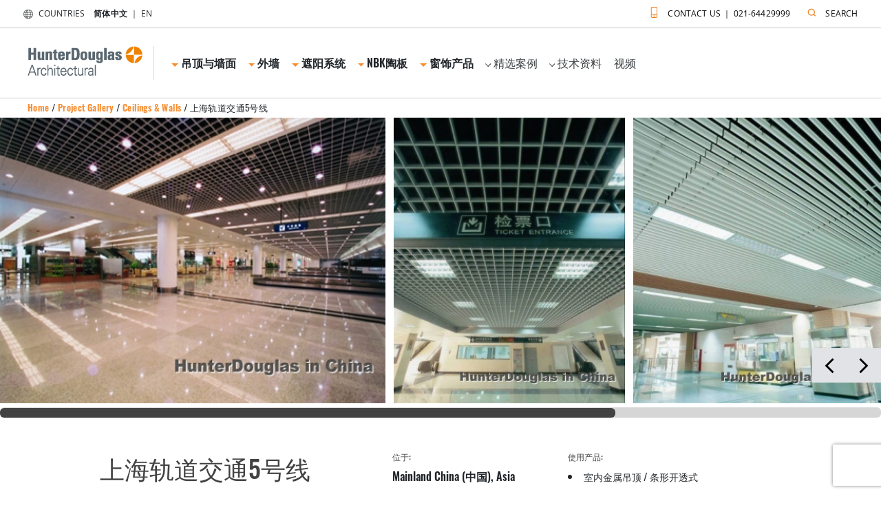

--- FILE ---
content_type: text/html; charset=UTF-8
request_url: https://hunterdouglas.cn/project/shanghai-metro-line-5
body_size: 17782
content:
<!DOCTYPE html>
<html lang="en">
<head>
	<meta charset="utf-8">
	<meta http-equiv="X-UA-Compatible" content="IE=edge">
	<meta name="viewport" content="width=device-width, initial-scale=1, shrink-to-fit=no">
	<meta name="description" content="Architectural Products Hunter Douglas Mainland China (中国) Project - 上海轨道交通5号线">
	<meta name="author" content="">
<title>Project - 上海轨道交通5号线</title>	
<h1 style='display:none;'>上海轨道交通5号线</h1>
	<!-- ##### BASE URL HERE ##### -->
<link rel="shortcut icon" href="https://hunterdouglas.cn/img/icon.png">
<link rel="stylesheet" href="https://hunterdouglas.cn/css/bootstrap.min.css">
<!-- <link rel="stylesheet" href="https://hunterdouglas.cn/css/font-awesome.min.css" type="text/css"> -->
<link rel="stylesheet" href="https://hunterdouglas.cn/css/main-style.css">
<link rel="stylesheet" href="https://hunterdouglas.cn/css/style.css">
<link rel="stylesheet" href="https://hunterdouglas.cn/css/oswald.css">
<link rel="stylesheet" href="https://hunterdouglas.cn/css/lato.css">
<link rel="stylesheet" href="https://hunterdouglas.cn/css/opensans.css">

<!-- <link rel="stylesheet" href="https://cdn.bootcdn.net/ajax/libs/font-awesome/5.1.0/css/all.css">
<link rel="stylesheet" href="https://cdn.bootcdn.net/ajax/libs/font-awesome/5.1.0/css/brands.css">
<link rel="stylesheet" href="https://cdn.bootcdn.net/ajax/libs/font-awesome/5.1.0/css/fontawesome.css"> -->


<link rel="stylesheet" href="https://hunterdouglas.cn/fontawesome/css/all.css">
<link rel="stylesheet" href="https://hunterdouglas.cn/fontawesome/css/brands.css">
<link rel="stylesheet" href="https://hunterdouglas.cn/fontawesome/css/fontawesome.css">


<!-- -------------------------ENABLE 16NOV2022------------------------- -->
<link rel="stylesheet" href="https://use.fontawesome.com/releases/v5.0.13/css/all.css">
<link rel="stylesheet" href="//maxcdn.bootstrapcdn.com/font-awesome/4.2.0/css/font-awesome.min.css">
<!-- ------------------------------------------------------------------ -->

<link rel="stylesheet" href="https://hunterdouglas.cn/css/slide-to-submit.css">
<link rel="canonical" href="https://hunterdouglas.cn/project/shanghai-metro-line-5" />

<script src="https://hunterdouglas.cn/js/jquery.min.js"></script>
<script>
var _hmt = _hmt || [];
(function() {
  var hm = document.createElement("script");
  hm.src = "https://hm.baidu.com/hm.js?9ee82a8b5485d4ae5d7b1b60fcc5cde9";
  var s = document.getElementsByTagName("script")[0];
  s.parentNode.insertBefore(hm, s);
})();
</script>	
	<link rel="stylesheet" type="text/css" href="https://hunterdouglas.cn/css/horizontal.css"/>
	<link rel="stylesheet" href="https://hunterdouglas.cn/css/magnific-popup.css">
	
</head>

<body id="architectural-body">
<script>
function changelanguage(id){
	//alert(id);
	$.ajax({
			url: "https://hunterdouglas.cn/setcookie.php?languageid="+id+"&cid=1",
			success: function(data) {
//					location.reload();
         window.open('https://hunterdouglas.cn','_self');
		}
	});
}
</script>
<div style="display:none;">
<script type="text/javascript" src="//js.users.51.la/20745903.js"></script>
</div>

	<!-- NAVBAR ARCHITECTURAL TOP NAVBAR -->
	<div class="container-fluid">
		<nav class="navbar navbar-expand-lg white fixed-top-3" id="navbar">
			<a class="navbar-brand nav-head-logo" href="https://hunterdouglas.cn"><img src="https://hunterdouglas.cn/images/header/head-architectural-logo.png"></a>
			<button class="navbar-toggler" type="button" aria-controls="navbarSupportedContent" aria-expanded="false" aria-label="Toggle navigation">
				<span style="font-size:30px;cursor:pointer;" onclick="openNav()">&#9776; </span>
			</button>

			<!-- COLLAPSIBLE CONTENT -->
			<div class="navbar-collapse" id="navbarSupportedContent">
				<ul class="navbar-nav mr-auto">
					<li class="nav-item dropdown"><a href="javascript:void(0)" class="nav-link closebtn" onclick="closeNav()">&times;</a></li>

					<li class='nav-item dropdown mega-dropdown'><a class='nav-link' data-toggle='dropdown'><i class='fas caret-down'></i>吊顶与墙面</a><ul class='dropdown-menu architectural-mega-menu'><div class='row'><div class='col-lg-2 col-md-12 col-sm-12 col-12 sub-menu' 10><li class='dropdown-menu-content' href='#'><a class='dropdown1-link mb-1' href='https://hunterdouglas.cn/product/ceilings-walls'><img class='img-mega-icon' src='/cms/imgs/approduct/ceilings-and-walls.jpg' style='width:100%'><p class='main-mega-menu'><strong>吊顶与墙面</strong></p></a></li></div><div class='col-lg-2 col-md-12 col-sm-12 col-12 sub-menu'><li class='dropdown-item dropdown-menu-content'><a class='dropdown1-link drop' data-toggle='dropdown'><img class='img-mega-icon' src='/cms/imgs/approduct/interior-metal.jpg'/><p class='main-mega-menu'><strong>室内金属吊顶</strong><i class='arrow-down'></i></p></a><ul class='dropdown-menu submenu-content rounded-0'><li><a href='#' class='submenu-close'><i class='close'></i></a></li><div class='row flyoutBlocks-content mx-0'><div class='col-lg-12 column'><div class='row submenu-summary-container'><div class='col-lg-6 col-md-6 px-2'><li class='submenu-summary-links'><a class='default-link2' href='https://hunterdouglas.cn/product/interior-metal'>室内金属吊顶<i class='arrow-right'></i></a></li></div></div></div></div><div class='row submenu-wrap mx-0'><div class='col-lg-4 col-md-12 col-sm-12 submenu-summary'><li class='submenu-title'><a class='submenu-link' href='https://hunterdouglas.cn/product/interior-metal/xlnt'>樂思龍®XLnt吊顶面板</a></li></div><div class='col-lg-4 col-md-12 col-sm-12 submenu-summary'><div class='cw-submenu'><li class='cw-submenu-title'><a class='cw-submenu-link' href='https://hunterdouglas.cn/product/linear-closed'>条形密闭式</a></li><li class='bulletModel'><a class='cw-submenu-link' href='https://hunterdouglas.cn/product/linear-closed/interior-metal-linear-closed-75c-150c-225c'>75C/150C/225C</a></li><li class='bulletModel'><a class='cw-submenu-link' href='https://hunterdouglas.cn/product/linear-closed/84c'>84C</a></li></div></div><div class='col-lg-4 col-md-12 col-sm-12 submenu-summary'><div class='cw-submenu'><li class='cw-submenu-title'><a class='cw-submenu-link' href='https://hunterdouglas.cn/product/interior-metal-wide-panel'>宽板</a></li><li class='bulletModel'><a class='cw-submenu-link' href='https://hunterdouglas.cn/product/interior-metal-wide-panel/interior-metal-300c-l'>300C-L</a></li></div></div><div class='col-lg-4 col-md-12 col-sm-12 submenu-summary'><div class='cw-submenu'><li class='cw-submenu-title'><a class='cw-submenu-link' href='https://hunterdouglas.cn/product/baffles'>挂板</a></li><li class='bulletModel'><a class='cw-submenu-link' href='https://hunterdouglas.cn/product/baffles/tavola-straight'>Tavola直型</a></li><li class='bulletModel'><a class='cw-submenu-link' href='https://hunterdouglas.cn/product/baffles/tavola-levels'>Tavola高低搭配</a></li><li class='bulletModel'><a class='cw-submenu-link' href='https://hunterdouglas.cn/product/baffles/tavol-divergent'>Tavola错落搭配</a></li><li class='bulletModel'><a class='cw-submenu-link' href='https://hunterdouglas.cn/product/baffles/sedes'>Sedes</a></li><li class='bulletModel'><a class='cw-submenu-link' href='https://hunterdouglas.cn/product/baffles/v100-v200'>V100/V200</a></li></div></div><div class='col-lg-4 col-md-12 col-sm-12 submenu-summary'><div class='cw-submenu'><li class='cw-submenu-title'><a class='cw-submenu-link' href='https://hunterdouglas.cn/product/linear-open'>条形开透式</a></li><li class='bulletModel'><a class='cw-submenu-link' href='https://hunterdouglas.cn/product/linear-open/multi-panel'>多模数板</a></li><li class='bulletModel'><a class='cw-submenu-link' href='https://hunterdouglas.cn/product/linear-open/cca'>CCA</a></li><li class='bulletModel'><a class='cw-submenu-link' href='https://hunterdouglas.cn/product/linear-open/84b'>84B</a></li><li class='bulletModel'><a class='cw-submenu-link' href='https://hunterdouglas.cn/product/linear-open/70u'>70U</a></li><li class='bulletModel'><a class='cw-submenu-link' href='https://hunterdouglas.cn/product/linear-open/linear-open-84r'>84R</a></li></div></div><div class='col-lg-4 col-md-12 col-sm-12 submenu-summary'><div class='cw-submenu'><li class='cw-submenu-title'><a class='cw-submenu-link' href='https://hunterdouglas.cn/product/stretch-metal'>拉伸金属</a></li><li class='bulletModel'><a class='cw-submenu-link' href='https://hunterdouglas.cn/product/stretch-metal/stiles'>矩形板</a></li><li class='bulletModel'><a class='cw-submenu-link' href='https://hunterdouglas.cn/product/stretch-metal/stretch-metal-planks'>矩形板</a></li></div></div><div class='col-lg-4 col-md-12 col-sm-12 submenu-summary'><div class='cw-submenu'><li class='cw-submenu-title'><a class='cw-submenu-link' href='https://hunterdouglas.cn/product/open-ceilings'>开透式吊顶</a></li><li class='bulletModel'><a class='cw-submenu-link' href='https://hunterdouglas.cn/product/open-ceilings/cell-ceiling-system'>方格吊顶系统</a></li><li class='bulletModel'><a class='cw-submenu-link' href='https://hunterdouglas.cn/product/open-ceilings/cell-ceiling-tiles'>方格吊顶矩形板</a></li></div></div><div class='col-lg-4 col-md-12 col-sm-12 submenu-summary'><div class='cw-submenu'><li class='cw-submenu-title'><a class='cw-submenu-link' href='https://hunterdouglas.cn/product/tiles-planks'>方块板和矩形板</a></li><li class='bulletModel'><a class='cw-submenu-link' href='https://hunterdouglas.cn/product/tiles-planks/tiles-plank-tiles'>方块板</a></li><li class='bulletModel'><a class='cw-submenu-link' href='https://hunterdouglas.cn/product/tiles-planks/tiles-planks-planks'>矩形板</a></li></div></div><div class='col-lg-4 col-md-12 col-sm-12 submenu-summary'><div class='cw-submenu'><li class='cw-submenu-title'><a class='cw-submenu-link' href='https://hunterdouglas.cn/product/curved'>弧形</a></li><li class='bulletModel'><a class='cw-submenu-link' href='https://hunterdouglas.cn/product/curved/300c-curved'>300C</a></li><li class='bulletModel'><a class='cw-submenu-link' href='https://hunterdouglas.cn/product/curved/84r-curved'>84R</a></li><li class='bulletModel'><a class='cw-submenu-link' href='https://hunterdouglas.cn/product/curved/curved-carrier'>弧形龙骨</a></li></div></div></div></ul></li></div><div class='col-lg-2 col-md-12 col-sm-12 col-12 sub-menu'><li class='dropdown-item dropdown-menu-content'><a class='dropdown1-link drop' data-toggle='dropdown'><img class='img-mega-icon' src='/cms/imgs/approduct/interior-wood.jpg'/><p class='main-mega-menu'><strong>室内木吊顶</strong><i class='arrow-down'></i></p></a><ul class='dropdown-menu submenu-content rounded-0'><li><a href='#' class='submenu-close'><i class='close'></i></a></li><div class='row flyoutBlocks-content mx-0'><div class='col-lg-12 column'><div class='row submenu-summary-container'><div class='col-lg-6 col-md-6 px-2'><li class='submenu-summary-links'><a class='default-link2' href='https://hunterdouglas.cn/product/interior-wood'>室内木吊顶<i class='arrow-right'></i></a></li></div></div></div></div><div class='row submenu-wrap mx-0'><div class='col-lg-4 col-md-12 col-sm-12 submenu-summary'><div class='cw-submenu'><li class='cw-submenu-title'><a class='cw-submenu-link' href='https://hunterdouglas.cn/product/interior-wood-linear'>条形</a></li><li class='bulletModel'><a class='cw-submenu-link' href='https://hunterdouglas.cn/product/interior-wood-linear/solid-wood'>实木</a></li><li class='bulletModel'><a class='cw-submenu-link' href='https://hunterdouglas.cn/product/interior-wood-linear/veneered-wood'>贴面木材</a></li><li class='bulletModel'><a class='cw-submenu-link' href='https://hunterdouglas.cn/product/interior-wood-linear/metal-woodprint'>金属木纹</a></li></div></div><div class='col-lg-4 col-md-12 col-sm-12 submenu-summary'><div class='cw-submenu'><li class='cw-submenu-title'><a class='cw-submenu-link' href='https://hunterdouglas.cn/product/interior-wood-grill'>格栅</a></li><li class='bulletModel'><a class='cw-submenu-link' href='https://hunterdouglas.cn/product/interior-wood-grill/grill-solid-wood'>实木</a></li><li class='bulletModel'><a class='cw-submenu-link' href='https://hunterdouglas.cn/product/interior-wood-grill/grill-veneered-wood'>贴面木材</a></li></div></div><div class='col-lg-4 col-md-12 col-sm-12 submenu-summary'><div class='cw-submenu'><li class='cw-submenu-title'><a class='cw-submenu-link' href='https://hunterdouglas.cn/product/tiles-panels'>矩形板和面板</a></li><li class='bulletModel'><a class='cw-submenu-link' href='https://hunterdouglas.cn/product/tiles-panels/tiles-and-panels-veneered-wood'>贴面木材</a></li></div></div></div></ul></li></div><div class='col-lg-2 col-md-12 col-sm-12 col-12 sub-menu'><li class='dropdown-item dropdown-menu-content'><a class='dropdown1-link drop' data-toggle='dropdown'><img class='img-mega-icon' src='/cms/imgs/approduct/exterior-metal.jpg'/><p class='main-mega-menu'><strong>室外金属吊顶</strong><i class='arrow-down'></i></p></a><ul class='dropdown-menu submenu-content-right rounded-0'><li><a href='#' class='submenu-close'><i class='close'></i></a></li><div class='row flyoutBlocks-content mx-0'><div class='col-lg-12 column'><div class='row submenu-summary-container'><div class='col-lg-6 col-md-6 px-2'><li class='submenu-summary-links'><a class='default-link2' href='https://hunterdouglas.cn/product/exterior-metal'>室外金属吊顶<i class='arrow-right'></i></a></li></div></div></div></div><div class='row submenu-wrap mx-0'><div class='col-lg-4 col-md-12 col-sm-12 submenu-summary'><div class='cw-submenu'><li class='cw-submenu-title'><a class='cw-submenu-link' href='https://hunterdouglas.cn/product/exterior-linear-closed'>条形密闭式</a></li><li class='bulletModel'><a class='cw-submenu-link' href='https://hunterdouglas.cn/product/exterior-linear-closed/exterior-metal-linear-closed-75c-150c-225c'>75C / 150C / 225C</a></li><li class='bulletModel'><a class='cw-submenu-link' href='https://hunterdouglas.cn/product/exterior-linear-closed/exterior-metal-linear-closed-84c'>84C</a></li><li class='bulletModel'><a class='cw-submenu-link' href='https://hunterdouglas.cn/product/exterior-linear-closed/150f-600mpf'>150F-600MPF</a></li></div></div><div class='col-lg-4 col-md-12 col-sm-12 submenu-summary'><div class='cw-submenu'><li class='cw-submenu-title'><a class='cw-submenu-link' href='https://hunterdouglas.cn/product/exterior-linear-open'>条形开透式</a></li><li class='bulletModel'><a class='cw-submenu-link' href='https://hunterdouglas.cn/product/exterior-linear-open/80b-84b'>80B / 84B</a></li><li class='bulletModel'><a class='cw-submenu-link' href='https://hunterdouglas.cn/product/exterior-linear-open/exterior-metal-84r'>84R</a></li><li class='bulletModel'><a class='cw-submenu-link' href='https://hunterdouglas.cn/product/exterior-linear-open/exterior-metal-70u'>70U</a></li></div></div><div class='col-lg-4 col-md-12 col-sm-12 submenu-summary'><div class='cw-submenu'><li class='cw-submenu-title'><a class='cw-submenu-link' href='https://hunterdouglas.cn/product/exterior-open-ceilings'>开透式吊顶</a></li><li class='bulletModel'><a class='cw-submenu-link' href='https://hunterdouglas.cn/product/exterior-open-ceilings/eop-v100'>V100</a></li></div></div><div class='col-lg-4 col-md-12 col-sm-12 submenu-summary'><div class='cw-submenu'><li class='cw-submenu-title'><a class='cw-submenu-link' href='https://hunterdouglas.cn/product/exterior-wide-panel'>宽板</a></li><li class='bulletModel'><a class='cw-submenu-link' href='https://hunterdouglas.cn/product/exterior-wide-panel/exterior-metal-300c-l'>300C/L</a></li></div></div></div></ul></li></div><div class='col-lg-2 col-md-12 col-sm-12 col-12 sub-menu'><li class='dropdown-item dropdown-menu-content'><a class='dropdown1-link drop' data-toggle='dropdown'><img class='img-mega-icon' src='/cms/imgs/approduct/exterior-wood.jpg'/><p class='main-mega-menu'><strong>室外木吊顶</strong><i class='arrow-down'></i></p></a><ul class='dropdown-menu submenu-content-right rounded-0'><li><a href='#' class='submenu-close'><i class='close'></i></a></li><div class='row flyoutBlocks-content mx-0'><div class='col-lg-12 column'><div class='row submenu-summary-container'><div class='col-lg-6 col-md-6 px-2'><li class='submenu-summary-links'><a class='default-link2' href='https://hunterdouglas.cn/product/exterior-wood'>室外木吊顶<i class='arrow-right'></i></a></li></div></div></div></div><div class='row submenu-wrap mx-0'><div class='col-lg-4 col-md-12 col-sm-12 submenu-summary'><li class='submenu-title'><a class='submenu-link' href='https://hunterdouglas.cn/product/exterior-wood/metal-woodprint-exterior'>金属木纹 </a></li></div><div class='col-lg-4 col-md-12 col-sm-12 submenu-summary'><li class='submenu-title'><a class='submenu-link' href='https://hunterdouglas.cn/product/exterior-wood/solid-wood-exterior'>实木</a></li></div><div class='col-lg-4 col-md-12 col-sm-12 submenu-summary'><li class='submenu-title'><a class='submenu-link' href='https://hunterdouglas.cn/product/exterior-wood/veneered-wood-exterior'>贴面木材</a></li></div></div></ul></li></div><div class='col-lg-2 col-md-12 col-sm-12 col-12 sub-menu'><li class='dropdown-item dropdown-menu-content'><a class='dropdown1-link drop' data-toggle='dropdown'><img class='img-mega-icon' src='/cms/imgs/approduct/textile.jpg'/><p class='main-mega-menu'><strong>织物吊顶</strong><i class='arrow-down'></i></p></a><ul class='dropdown-menu submenu-content-right rounded-0'><li><a href='#' class='submenu-close'><i class='close'></i></a></li><div class='row flyoutBlocks-content mx-0'><div class='col-lg-12 column'><div class='row submenu-summary-container'><div class='col-lg-6 col-md-6 px-2'><li class='submenu-summary-links'><a class='default-link2' href='https://hunterdouglas.cn/product/textile'>织物吊顶<i class='arrow-right'></i></a></li></div></div></div></div><div class='row submenu-wrap mx-0'><div class='col-lg-4 col-md-12 col-sm-12 submenu-summary'><li class='submenu-title'><a class='submenu-link' href='https://hunterdouglas.cn/product/textile/heartfelt'>HeartFelt® Linear</a></li></div></div></ul></li></div><div class='col-lg-2 col-md-12 col-sm-12 col-12 sub-menu'><li class='dropdown-item dropdown-menu-content'><a class='dropdown1-link drop' data-toggle='dropdown'><img class='img-mega-icon' src='/cms/imgs/approduct/thumb_ceilings&Walls.jpg'/><p class='main-mega-menu'><strong>HeartFelt™ Walls</strong><i class='arrow-down'></i></p></a><ul class='dropdown-menu submenu-content rounded-0'><li><a href='#' class='submenu-close'><i class='close'></i></a></li><div class='row flyoutBlocks-content mx-0'><div class='col-lg-12 column'><div class='row submenu-summary-container'><div class='col-lg-6 col-md-6 px-2'><li class='submenu-summary-links'><a class='default-link2' href='https://hunterdouglas.cn/product/heartfelt-walls'>HeartFelt™ Walls<i class='arrow-right'></i></a></li></div></div></div></div><div class='row submenu-wrap mx-0'><div class='col-lg-4 col-md-12 col-sm-12 submenu-summary'><li class='submenu-title'><a class='submenu-link' href='https://hunterdouglas.cn/product/heartfelt-walls/heartfelt-linear-walls'>HeartFelt™墙面</a></li></div></div></ul></li></div><div class='col-lg-2 col-md-12 col-sm-12 col-12 sub-menu'><li class='dropdown-item dropdown-menu-content'><a class='dropdown1-link drop' data-toggle='dropdown'><img class='img-mega-icon' src='/cms/imgs/approduct/wall-nav.jpg'/><p class='main-mega-menu'><strong>墙面系统</strong><i class='arrow-down'></i></p></a><ul class='dropdown-menu submenu-content rounded-0'><li><a href='#' class='submenu-close'><i class='close'></i></a></li><div class='row flyoutBlocks-content mx-0'><div class='col-lg-12 column'><div class='row submenu-summary-container'><div class='col-lg-6 col-md-6 px-2'><li class='submenu-summary-links'><a class='default-link2' href='https://hunterdouglas.cn/product/wall-systems'>墙面系统<i class='arrow-right'></i></a></li></div></div></div></div><div class='row submenu-wrap mx-0'><div class='col-lg-4 col-md-12 col-sm-12 submenu-summary'><li class='submenu-title'><a class='submenu-link' href='https://hunterdouglas.cn/product/wall-systems/metal-walls'>金属墙</a></li></div></div></ul></li></div></div></ul><li><li class='nav-item dropdown mega-dropdown'><a class='nav-link' data-toggle='dropdown'><i class='fas caret-down'></i>外墙</a><ul class='dropdown-menu architectural-mega-menu'><div class='row'><div class='col-lg-2 col-md-12 col-sm-12 col-12 sub-menu' 114><li class='dropdown-menu-content' href='#'><a class='dropdown1-link mb-1' href='https://hunterdouglas.cn/product/façades'><img class='img-mega-icon' src='/cms/imgs/approduct/all-facades.jpg' style='width:100%'><p class='main-mega-menu'><strong>外墙</strong></p></a></li></div><div class='col-lg-2 col-md-12 col-sm-12 col-12 sub-menu'><li class='dropdown-item dropdown-menu-content'><a class='dropdown1-link drop' data-toggle='dropdown'><img class='img-mega-icon' src='/cms/imgs/approduct/quadroclad-honeycomb.jpg'/><p class='main-mega-menu'><strong>盒式蜂窝板</strong><i class='arrow-down'></i></p></a><ul class='dropdown-menu submenu-content rounded-0'><li><a href='#' class='submenu-close'><i class='close'></i></a></li><div class='row flyoutBlocks-content mx-0'><div class='col-lg-12 column'><div class='row submenu-summary-container'><div class='col-lg-6 col-md-6 px-2'><li class='submenu-summary-links'><a class='default-link2' href='https://hunterdouglas.cn/product/quadroclad-honeycomb'>盒式蜂窝板<i class='arrow-right'></i></a></li></div></div></div></div><div class='row submenu-wrap mx-0'><div class='col-lg-4 col-md-12 col-sm-12 submenu-summary'><li class='submenu-title'><a class='submenu-link' href='https://hunterdouglas.cn/product/quadroclad-honeycomb/made-a-choice'>MADE A CHOICE</a></li></div><div class='col-lg-4 col-md-12 col-sm-12 submenu-summary'><li class='submenu-title'><a class='submenu-link' href='https://hunterdouglas.cn/product/quadroclad-honeycomb/qc50'>QC50</a></li></div><div class='col-lg-4 col-md-12 col-sm-12 submenu-summary'><li class='submenu-title'><a class='submenu-link' href='https://hunterdouglas.cn/product/quadroclad-honeycomb/qc100'>QC100</a></li></div><div class='col-lg-4 col-md-12 col-sm-12 submenu-summary'><li class='submenu-title'><a class='submenu-link' href='https://hunterdouglas.cn/product/quadroclad-honeycomb/qc200'>QC200</a></li></div><div class='col-lg-4 col-md-12 col-sm-12 submenu-summary'><li class='submenu-title'><a class='submenu-link' href='https://hunterdouglas.cn/product/quadroclad-honeycomb/qc300'>QC300</a></li></div><div class='col-lg-4 col-md-12 col-sm-12 submenu-summary'><li class='submenu-title'><a class='submenu-link' href='https://hunterdouglas.cn/product/quadroclad-honeycomb/qc500'>QC500</a></li></div></div></ul></li></div><div class='col-lg-2 col-md-12 col-sm-12 col-12 sub-menu'><li class='dropdown-item dropdown-menu-content'><a class='dropdown1-link drop' data-toggle='dropdown'><img class='img-mega-icon' src='/cms/imgs/approduct/84r-facade.jpg'/><p class='main-mega-menu'><strong>开放式结构</strong><i class='arrow-down'></i></p></a><ul class='dropdown-menu submenu-content rounded-0'><li><a href='#' class='submenu-close'><i class='close'></i></a></li><div class='row flyoutBlocks-content mx-0'><div class='col-lg-12 column'><div class='row submenu-summary-container'><div class='col-lg-6 col-md-6 px-2'><li class='submenu-summary-links'><a class='default-link2' href='https://hunterdouglas.cn/product/open-structure'>开放式结构<i class='arrow-right'></i></a></li></div></div></div></div><div class='row submenu-wrap mx-0'><div class='col-lg-4 col-md-12 col-sm-12 submenu-summary'><li class='submenu-title'><a class='submenu-link' href='https://hunterdouglas.cn/product/open-structure/open-structure-84r'>84R</a></li></div><div class='col-lg-4 col-md-12 col-sm-12 submenu-summary'><li class='submenu-title'><a class='submenu-link' href='https://hunterdouglas.cn/product/open-structure/70s-132s'>70S - 132S</a></li></div></div></ul></li></div><div class='col-lg-2 col-md-12 col-sm-12 col-12 sub-menu'><li class='dropdown-item dropdown-menu-content'><a class='dropdown1-link drop' data-toggle='dropdown'><img class='img-mega-icon' src='/cms/imgs/approduct/single-skin.jpg'/><p class='main-mega-menu'><strong>单层板</strong><i class='arrow-down'></i></p></a><ul class='dropdown-menu submenu-content-right rounded-0'><li><a href='#' class='submenu-close'><i class='close'></i></a></li><div class='row flyoutBlocks-content mx-0'><div class='col-lg-12 column'><div class='row submenu-summary-container'><div class='col-lg-6 col-md-6 px-2'><li class='submenu-summary-links'><a class='default-link2' href='https://hunterdouglas.cn/product/single-skin'>单层板<i class='arrow-right'></i></a></li></div></div></div></div><div class='row submenu-wrap mx-0'><div class='col-lg-4 col-md-12 col-sm-12 submenu-summary'><li class='submenu-title'><a class='submenu-link' href='https://hunterdouglas.cn/product/single-skin/linearclad-f'> LinearClad™ F</a></li></div><div class='col-lg-4 col-md-12 col-sm-12 submenu-summary'><li class='submenu-title'><a class='submenu-link' href='https://hunterdouglas.cn/product/single-skin/linearclad-t-u'>LinearClad™ T-U</a></li></div></div></ul></li></div><div class='col-lg-2 col-md-12 col-sm-12 col-12 sub-menu'><li class='dropdown-item dropdown-menu-content'><a class='dropdown1-link drop' data-toggle='dropdown'><img class='img-mega-icon' src='/cms/imgs/approduct/t_sandwichwall_339x380.jpg'/><p class='main-mega-menu'><strong>夹芯墙体板</strong><i class='arrow-down'></i></p></a><ul class='dropdown-menu submenu-content-right rounded-0'><li><a href='#' class='submenu-close'><i class='close'></i></a></li><div class='row flyoutBlocks-content mx-0'><div class='col-lg-12 column'><div class='row submenu-summary-container'><div class='col-lg-6 col-md-6 px-2'><li class='submenu-summary-links'><a class='default-link2' href='https://hunterdouglas.cn/product/sandwich-wall'>夹芯墙体板<i class='arrow-right'></i></a></li></div></div></div></div><div class='row submenu-wrap mx-0'><div class='col-lg-4 col-md-12 col-sm-12 submenu-summary'><li class='submenu-title'><a class='submenu-link' href='https://hunterdouglas.cn/product/sandwich-wall/sandwich-wall'>夹芯墙体板</a></li></div></div></ul></li></div><div class='col-lg-2 col-md-12 col-sm-12 col-12 sub-menu'><li class='dropdown-item dropdown-menu-content'><a class='dropdown1-link drop' data-toggle='dropdown'><img class='img-mega-icon' src='/cms/imgs/approduct/specialties.jpg'/><p class='main-mega-menu'><strong>定制</strong><i class='arrow-down'></i></p></a><ul class='dropdown-menu submenu-content-right rounded-0'><li><a href='#' class='submenu-close'><i class='close'></i></a></li><div class='row flyoutBlocks-content mx-0'><div class='col-lg-12 column'><div class='row submenu-summary-container'><div class='col-lg-6 col-md-6 px-2'><li class='submenu-summary-links'><a class='default-link2' href='https://hunterdouglas.cn/product/customised'>定制<i class='arrow-right'></i></a></li></div></div></div></div><div class='row submenu-wrap mx-0'><div class='col-lg-4 col-md-12 col-sm-12 submenu-summary'><li class='submenu-title'><a class='submenu-link' href='https://hunterdouglas.cn/product/customised/si-clad'>Si-Clad™</a></li></div><div class='col-lg-4 col-md-12 col-sm-12 submenu-summary'><li class='submenu-title'><a class='submenu-link' href='https://hunterdouglas.cn/product/customised/auraweave'>AuraWeave™</a></li></div><div class='col-lg-4 col-md-12 col-sm-12 submenu-summary'><li class='submenu-title'><a class='submenu-link' href='https://hunterdouglas.cn/product/customised/qc-fins'>QC Fins™</a></li></div></div></ul></li></div></div></ul><li><li class='nav-item dropdown mega-dropdown'><a class='nav-link' data-toggle='dropdown'><i class='fas caret-down'></i>遮阳系统</a><ul class='dropdown-menu architectural-mega-menu'><div class='row'><div class='col-lg-2 col-md-12 col-sm-12 col-12 sub-menu' 218><li class='dropdown-menu-content' href='#'><a class='dropdown1-link mb-1' href='https://hunterdouglas.cn/product/sun-louvres'><img class='img-mega-icon' src='/cms/imgs/approduct/sun-louvres-overall-t.jpg' style='width:100%'><p class='main-mega-menu'><strong>遮阳系统</strong></p></a></li></div><div class='col-lg-2 col-md-12 col-sm-12 col-12 sub-menu'><li class='dropdown-item dropdown-menu-content'><a class='dropdown1-link drop' data-toggle='dropdown'><img class='img-mega-icon' src='/cms/imgs/approduct/Aerobrise.jpg'/><p class='main-mega-menu'><strong>单双翼型遮阳</strong><i class='arrow-down'></i></p></a><ul class='dropdown-menu submenu-content rounded-0'><li><a href='#' class='submenu-close'><i class='close'></i></a></li><div class='row flyoutBlocks-content mx-0'><div class='col-lg-12 column'><div class='row submenu-summary-container'><div class='col-lg-6 col-md-6 px-2'><li class='submenu-summary-links'><a class='default-link2' href='https://hunterdouglas.cn/product/aerobrise'>单双翼型遮阳<i class='arrow-right'></i></a></li></div></div></div></div><div class='row submenu-wrap mx-0'><div class='col-lg-4 col-md-12 col-sm-12 submenu-summary'><li class='submenu-title'><a class='submenu-link' href='https://hunterdouglas.cn/product/aerobrise/aerobrise'>单双翼</a></li></div></div></ul></li></div><div class='col-lg-2 col-md-12 col-sm-12 col-12 sub-menu'><li class='dropdown-item dropdown-menu-content'><a class='dropdown1-link drop' data-toggle='dropdown'><img class='img-mega-icon' src='/cms/imgs/approduct/Aerofoils.jpg'/><p class='main-mega-menu'><strong>机翼型遮阳</strong><i class='arrow-down'></i></p></a><ul class='dropdown-menu submenu-content rounded-0'><li><a href='#' class='submenu-close'><i class='close'></i></a></li><div class='row flyoutBlocks-content mx-0'><div class='col-lg-12 column'><div class='row submenu-summary-container'><div class='col-lg-6 col-md-6 px-2'><li class='submenu-summary-links'><a class='default-link2' href='https://hunterdouglas.cn/product/aerofoils'>机翼型遮阳<i class='arrow-right'></i></a></li></div></div></div></div><div class='row submenu-wrap mx-0'><div class='col-lg-4 col-md-12 col-sm-12 submenu-summary'><li class='submenu-title'><a class='submenu-link' href='https://hunterdouglas.cn/product/aerofoils/aerofoils'>机翼</a></li></div></div></ul></li></div><div class='col-lg-2 col-md-12 col-sm-12 col-12 sub-menu'><li class='dropdown-item dropdown-menu-content'><a class='dropdown1-link drop' data-toggle='dropdown'><img class='img-mega-icon' src='/cms/imgs/approduct/Aeroskin.jpg'/><p class='main-mega-menu'><strong>饰面机翼型遮阳</strong><i class='arrow-down'></i></p></a><ul class='dropdown-menu submenu-content-right rounded-0'><li><a href='#' class='submenu-close'><i class='close'></i></a></li><div class='row flyoutBlocks-content mx-0'><div class='col-lg-12 column'><div class='row submenu-summary-container'><div class='col-lg-6 col-md-6 px-2'><li class='submenu-summary-links'><a class='default-link2' href='https://hunterdouglas.cn/product/aeroskin'>饰面机翼型遮阳<i class='arrow-right'></i></a></li></div></div></div></div><div class='row submenu-wrap mx-0'><div class='col-lg-4 col-md-12 col-sm-12 submenu-summary'><li class='submenu-title'><a class='submenu-link' href='https://hunterdouglas.cn/product/aeroskin/aeroskin'>饰面机翼</a></li></div></div></ul></li></div><div class='col-lg-2 col-md-12 col-sm-12 col-12 sub-menu'><li class='dropdown-item dropdown-menu-content'><a class='dropdown1-link drop' data-toggle='dropdown'><img class='img-mega-icon' src='/cms/imgs/approduct/Aeroscreen.jpg'/><p class='main-mega-menu'><strong>翼帘型遮阳</strong><i class='arrow-down'></i></p></a><ul class='dropdown-menu submenu-content-right rounded-0'><li><a href='#' class='submenu-close'><i class='close'></i></a></li><div class='row flyoutBlocks-content mx-0'><div class='col-lg-12 column'><div class='row submenu-summary-container'><div class='col-lg-6 col-md-6 px-2'><li class='submenu-summary-links'><a class='default-link2' href='https://hunterdouglas.cn/product/aeroscreen-overview'>翼帘型遮阳<i class='arrow-right'></i></a></li></div></div></div></div><div class='row submenu-wrap mx-0'><div class='col-lg-4 col-md-12 col-sm-12 submenu-summary'><li class='submenu-title'><a class='submenu-link' href='https://hunterdouglas.cn/product/aeroscreen-overview/aeroscreen'>翼帘</a></li></div></div></ul></li></div><div class='col-lg-2 col-md-12 col-sm-12 col-12 sub-menu'><li class='dropdown-item dropdown-menu-content'><a class='dropdown1-link drop' data-toggle='dropdown'><img class='img-mega-icon' src='/cms/imgs/approduct/Linear.jpg'/><p class='main-mega-menu'><strong>条形板式遮阳</strong><i class='arrow-down'></i></p></a><ul class='dropdown-menu submenu-content-right rounded-0'><li><a href='#' class='submenu-close'><i class='close'></i></a></li><div class='row flyoutBlocks-content mx-0'><div class='col-lg-12 column'><div class='row submenu-summary-container'><div class='col-lg-6 col-md-6 px-2'><li class='submenu-summary-links'><a class='default-link2' href='https://hunterdouglas.cn/product/linear'>条形板式遮阳<i class='arrow-right'></i></a></li></div></div></div></div><div class='row submenu-wrap mx-0'><div class='col-lg-4 col-md-12 col-sm-12 submenu-summary'><li class='submenu-title'><a class='submenu-link' href='https://hunterdouglas.cn/product/linear/linear'>条形</a></li></div></div></ul></li></div><div class='col-lg-2 col-md-12 col-sm-12 col-12 sub-menu'><li class='dropdown-item dropdown-menu-content'><a class='dropdown1-link drop' data-toggle='dropdown'><img class='img-mega-icon' src='/cms/imgs/approduct/Shutter.jpg'/><p class='main-mega-menu'><strong>百叶窗式遮阳</strong><i class='arrow-down'></i></p></a><ul class='dropdown-menu submenu-content rounded-0'><li><a href='#' class='submenu-close'><i class='close'></i></a></li><div class='row flyoutBlocks-content mx-0'><div class='col-lg-12 column'><div class='row submenu-summary-container'><div class='col-lg-6 col-md-6 px-2'><li class='submenu-summary-links'><a class='default-link2' href='https://hunterdouglas.cn/product/shutters'>百叶窗式遮阳<i class='arrow-right'></i></a></li></div></div></div></div><div class='row submenu-wrap mx-0'><div class='col-lg-4 col-md-12 col-sm-12 submenu-summary'><li class='submenu-title'><a class='submenu-link' href='https://hunterdouglas.cn/product/shutters/shutters'>窗式</a></li></div></div></ul></li></div><div class='col-lg-2 col-md-12 col-sm-12 col-12 sub-menu'><li class='dropdown-item dropdown-menu-content'><a class='dropdown1-link drop' data-toggle='dropdown'><img class='img-mega-icon' src='/cms/imgs/approduct/sun-louvres-thumb.jpg'/><p class='main-mega-menu'><strong>建筑遮阳</strong><i class='arrow-down'></i></p></a><ul class='dropdown-menu submenu-content rounded-0'><li><a href='#' class='submenu-close'><i class='close'></i></a></li><div class='row flyoutBlocks-content mx-0'><div class='col-lg-12 column'><div class='row submenu-summary-container'><div class='col-lg-6 col-md-6 px-2'><li class='submenu-summary-links'><a class='default-link2' href='https://hunterdouglas.cn/product/exterior-sun-louvres'>建筑遮阳<i class='arrow-right'></i></a></li></div></div></div></div><div class='row submenu-wrap mx-0'><div class='col-lg-4 col-md-12 col-sm-12 submenu-summary'><li class='submenu-title'><a class='submenu-link' href='https://hunterdouglas.cn/product/exterior-sun-louvres/open-faÇade-systems'>开透式外墙系统</a></li></div><div class='col-lg-4 col-md-12 col-sm-12 submenu-summary'><li class='submenu-title'><a class='submenu-link' href='https://hunterdouglas.cn/product/exterior-sun-louvres/canopy-systems'>檐蓬系统</a></li></div></div></ul></li></div><div class='col-lg-2 col-md-12 col-sm-12 col-12 sub-menu'><li class='dropdown-item dropdown-menu-content'><a class='dropdown1-link drop' data-toggle='dropdown'><img class='img-mega-icon' src='/cms/imgs/approduct/EOSControlSystem.jpg'/><p class='main-mega-menu'><strong>EOS 控制系统</strong><i class='arrow-down'></i></p></a><ul class='dropdown-menu submenu-content rounded-0'><li><a href='#' class='submenu-close'><i class='close'></i></a></li><div class='row flyoutBlocks-content mx-0'><div class='col-lg-12 column'><div class='row submenu-summary-container'><div class='col-lg-6 col-md-6 px-2'><li class='submenu-summary-links'><a class='default-link2' href='https://hunterdouglas.cn/product/eos-control-system'>EOS 控制系统<i class='arrow-right'></i></a></li></div></div></div></div><div class='row submenu-wrap mx-0'><div class='col-lg-4 col-md-12 col-sm-12 submenu-summary'><li class='submenu-title'><a class='submenu-link' href='https://hunterdouglas.cn/product/eos-control-system/eos-control-system'>EOS 控制系统</a></li></div></div></ul></li></div></div></ul><li><li class='nav-item dropdown mega-dropdown'><a class='nav-link' data-toggle='dropdown'><i class='fas caret-down'></i>NBK陶板</a><ul class='dropdown-menu architectural-mega-menu'><div class='row'><div class='col-lg-2 col-md-12 col-sm-12 col-12 sub-menu' 322><li class='dropdown-menu-content' href='#'><a class='dropdown1-link mb-1' href='https://hunterdouglas.cn/product/nbk-terracotta'><img class='img-mega-icon' src='/cms/imgs/approduct/nbk_thumb.jpg' style='width:100%'><p class='main-mega-menu'><strong>NBK陶板</strong></p></a></li></div></div></ul><li>	
						
								<li class="nav-item dropdown mega-dropdown">
									<a class="nav-link" data-toggle="dropdown"><i class="fas caret-down"></i>窗饰产品</a>
									<ul class="dropdown-menu architectural-mega-menu">
										<div class="row submenu-wrap mx-0">

											<!-- ##### RESIIDENTIAL HOMES ##### -->
											<div class="col-lg-2 col-md-12 col-sm-12 col-12 sub-menu">
												<li class="dropdown-menu-content" href="#">
													<a class="dropdown1-link mb-1" href="http://hunterdouglas.com.cn">
														<img class="img-mega-icon" src="https://hunterdouglas.cn/images/header/AP_residential_thumb.jpg"/>
														<p class="main-mega-menu"><strong>零售居家窗饰</strong></p>
													</a>
												</li>
											</div>

											<!-- ##### COMMERCIAL & PUBLIC BUILDINGS ##### -->
<!--
                     <div class="col-lg-2 col-md-12 col-sm-12 col-12 sub-menu">
                        <li class="dropdown-item dropdown-menu-content">
                           <a class="dropdown1-link mb-1" href="http://wcp.hunterdouglas.asia/">
                            <img class="img-mega-icon" src="https://hunterdouglas.cn/images/header/AP_commercial_thumb.jpg"/>
                            <p class="main-mega-menu"><strong>COMMERCIAL & PUBLIC BUILDINGS</strong></p>
                          </a>
                       </li>
                      </div>
-->

											<div 182 class="col-lg-2 col-md-12 col-sm-12 col-12 sub-menu">
												<li class="dropdown-item dropdown-menu-content">
													  <a class="dropdown1-link drop" data-toggle="dropdown"> 
														<img class="img-mega-icon" src="https://hunterdouglas.cn/images/header/AP_commercial_thumb.jpg"/>
													 <p class="main-mega-menu"><strong>商业项目窗饰</strong><i class="arrow-down"></i></p>
													</a>
													<!-- ################# COMMERCIAL & PUBLIC BUILDINGS DROPDOWN (remove href in a tag) ################# -->
																										<ul class="dropdown-menu submenu-content rounded-0">
														<li><a href="#" class="submenu-close"><i class="close"></i></a></li>
														<div class="row flyoutBlocks-content mx-0">
															<div class="col-lg-12 column">
																<div class="row submenu-summary-container">
																	<div class="col-lg-6 col-md-6 px-2">
																	<li class="submenu-summary-links">
																			<a class="default-link2" href="https://hunterdouglas.cn/product/window-coverings">商业项目窗饰<i class="arrow-right"></i></a>
																		</li>
																	</div>
																</div>
															</div>
														</div>
														<div class="row submenu-wrap mx-0">

																													<div class="col-lg-4 col-md-12 col-sm-12 submenu-summary">
																<div class="cw-submenu">
																	<li class="cw-submenu-title"><a class="cw-submenu-link" href="https://hunterdouglas.cn/product/roller-blinds">卷帘</a></li>
																																		<li class="bulletModel"><a class="cw-submenu-link" href="https://hunterdouglas.cn/product/roller-blinds/eos500">EOS™500卷帘</a></li>
																																		<li class="bulletModel"><a class="cw-submenu-link" href="https://hunterdouglas.cn/product/roller-blinds/electric-roller-blinds">电动卷帘 </a></li>
																																		<li class="bulletModel"><a class="cw-submenu-link" href="https://hunterdouglas.cn/product/roller-blinds/skylight-roller-blinds">天棚帘</a></li>
																																	</div>
															</div>
																														<div class="col-lg-4 col-md-12 col-sm-12 submenu-summary">
																<div class="cw-submenu">
																	<li class="cw-submenu-title"><a class="cw-submenu-link" href="https://hunterdouglas.cn/product/venetian-blind">百叶帘</a></li>
																																		<li class="bulletModel"><a class="cw-submenu-link" href="https://hunterdouglas.cn/product/venetian-blind/16mm-25mm-venetian-blinds">16mm/25mm 百叶帘</a></li>
																																		<li class="bulletModel"><a class="cw-submenu-link" href="https://hunterdouglas.cn/product/venetian-blind/50mm-60mm-80mm-venetian-blinds">50mm/60mm/80mm 宽百叶帘</a></li>
																																		<li class="bulletModel"><a class="cw-submenu-link" href="https://hunterdouglas.cn/product/venetian-blind/80r-electric-venetian-blinds">80R 电动翻转百叶</a></li>
																																	</div>
															</div>
																														<div class="col-lg-4 col-md-12 col-sm-12 submenu-summary">
																<div class="cw-submenu">
																	<li class="cw-submenu-title"><a class="cw-submenu-link" href="https://hunterdouglas.cn/product/hospitality">酒店业务</a></li>
																																		<li class="bulletModel"><a class="cw-submenu-link" href="https://hunterdouglas.cn/product/hospitality/application-of-hd-window-covering-products-in-hotel">亨特窗饰产品在酒店的应用</a></li>
																																		<li class="bulletModel"><a class="cw-submenu-link" href="https://hunterdouglas.cn/product/hospitality/motorized-zip-roller-blinds">电动防风拉链卷帘</a></li>
																																		<li class="bulletModel"><a class="cw-submenu-link" href="https://hunterdouglas.cn/product/hospitality/duette-arcitella-honeycomb-shades">迪雅®Arcitella®双蜂窝风琴帘</a></li>
																																		<li class="bulletModel"><a class="cw-submenu-link" href="https://hunterdouglas.cn/product/hospitality/eos-lite-track">电动开合帘轨道</a></li>
																																	</div>
															</div>
																														<div class="col-lg-4 col-md-12 col-sm-12 submenu-summary">
																<div class="cw-submenu">
																	<li class="cw-submenu-title"><a class="cw-submenu-link" href="https://hunterdouglas.cn/product/wood-sheers-shadings">木帘，纱帘，垂帘等  </a></li>
																																		<li class="bulletModel"><a class="cw-submenu-link" href="https://hunterdouglas.cn/product/wood-sheers-shadings/duette-honeycomb-shades">迪雅®风琴帘</a></li>
																																		<li class="bulletModel"><a class="cw-submenu-link" href="https://hunterdouglas.cn/product/wood-sheers-shadings/silhouette-window-shadings">丝络雅®柔纱帘</a></li>
																																		<li class="bulletModel"><a class="cw-submenu-link" href="https://hunterdouglas.cn/product/wood-sheers-shadings/luminette-privacy-sheers">萝美雅®丝柔垂帘</a></li>
																																		<li class="bulletModel"><a class="cw-submenu-link" href="https://hunterdouglas.cn/product/wood-sheers-shadings/pirouette-window-shadings">贝蕾雅®柔丝帘</a></li>
																																		<li class="bulletModel"><a class="cw-submenu-link" href="https://hunterdouglas.cn/product/wood-sheers-shadings/skyline-gliding-window-panels">丝嘉莉®柔敞屏风帘</a></li>
																																		<li class="bulletModel"><a class="cw-submenu-link" href="https://hunterdouglas.cn/product/wood-sheers-shadings/country-woods-wood-blinds">木帘</a></li>
																																	</div>
															</div>
																														<div class="col-lg-4 col-md-12 col-sm-12 submenu-summary">
																<div class="cw-submenu">
																	<li class="cw-submenu-title"><a class="cw-submenu-link" href="https://hunterdouglas.cn/product/eos-control-system">EOS™智能遮阳控制系统 </a></li>
																																		<li class="bulletModel"><a class="cw-submenu-link" href="https://hunterdouglas.cn/product/eos-control-system/eos-control-system">EOS™ 智能遮阳控制系统</a></li>
																																	</div>
															</div>
															
<!--
															<div class="col-lg-4 col-md-12 col-sm-12 submenu-summary">
																<div class="cw-submenu">
																	<li class="cw-submenu-title"><a class="cw-submenu-link" href="">Roller Shade</a></li>
																	<li class="bulletModel"><a class="cw-submenu-link" href="">EOS™ 500 Roller Blind</a></li>
																	<li class="bulletModel"><a class="cw-submenu-link" href="">Electric Roller Blind</a></li>
																	<li class="bulletModel"><a class="cw-submenu-link" href="">Skylight Roller Blind</a></li>
																</div>
																<div class="cw-submenu">
																	<li class="cw-submenu-title"><a class="cw-submenu-link" href="">EOS™ Lite Track</a></li>
																	<li class="bulletModel"><a class="cw-submenu-link" href="">EOS™ Lite Track</a></li>
																</div>
															</div>

															<div class="col-lg-4 col-md-12 col-sm-12 submenu-summary">
																<div class="cw-submenu">
																	<li class="cw-submenu-title"><a class="cw-submenu-link" href="">Venetian Blind</a></li>
																	<li class="bulletModel"><a class="cw-submenu-link" href="">16mm 25mm Venetian Blinds</a></li>
																	<li class="bulletModel"><a class="cw-submenu-link" href="">50mm 60mm 80mm Venetian Blinds</a></li>
																	<li class="bulletModel"><a class="cw-submenu-link" href="">80R Electric Venetian Blinds</a></li>
																</div>
																<div class="cw-submenu">
																	<li class="cw-submenu-title"><a class="cw-submenu-link" href="">EOS™ Control System</a></li>
																	<li class="bulletModel"><a class="cw-submenu-link" href="">EOS™ Control System</a></li>
																</div>
															</div>
			
															<div class="col-lg-4 col-md-12 col-sm-12 submenu-summary">
																<div class="cw-submenu">
																	<li class="cw-submenu-title"><a class="cw-submenu-link" href="">Wood, Sheers, Shadding and Shutters</a></li>
																	<li class="bulletModel"><a class="cw-submenu-link" href="">Duette® HoneyComb Shades</a></li>
																	<li class="bulletModel"><a class="cw-submenu-link" href="">Luminette® Privacy Sheers</a></li>
																	<li class="bulletModel"><a class="cw-submenu-link" href="">Pirouette Window® Shadings</a></li>
																	<li class="bulletModel"><a class="cw-submenu-link" href="">Sillhouette® Window Shadings</a></li>
																	<li class="bulletModel"><a class="cw-submenu-link" href="">Skyline® Gliding Window Panels</a></li>
																	<li class="bulletModel"><a class="cw-submenu-link" href="">Country Wood® Wood Blinds</a></li>
																</div>
															</div>
														</div>
													</ul>-->
												</li>
											</div>
										</div>
									</ul>
								</li>
							<li class='nav-item dropdown small-mega-dropdown'><a class='nav-link' id='navbarlink10' data-toggle='dropdown' aria-haspopup='true' aria-expanded='false' href=''><i class='angle-down'></i>精选案例</a><ul class='dropdown-menu pg-dropmenu rounded-0' aria-labelledby='navbarlink10' id='projectGalleryDD' ><li 426 class='lg-dd-linkWrap'><a class='lg-dd-link' href='https://hunterdouglas.cn/project/ceilings-walls'>吊顶与墙面</a></li><li 426 class='lg-dd-linkWrap'><a class='lg-dd-link' href='https://hunterdouglas.cn/project/facades'>外墙</a></li><li 426 class='lg-dd-linkWrap'><a class='lg-dd-link' href='https://hunterdouglas.cn/project/sun-louvres'>遮阳系统</a></li><li 426 class='lg-dd-linkWrap'><a class='lg-dd-link' href='https://hunterdouglas.cn/project/nbk-terracotta'>NBK陶板</a></li><li 426 class='lg-dd-linkWrap'><a class='lg-dd-link' href='https://hunterdouglas.cn/project/window-coverings'>窗饰产品</a></li></ul></li><li class='nav-item dropdown small-mega-dropdown'><a class='nav-link' id='navbarlink114' data-toggle='dropdown' aria-haspopup='true' aria-expanded='false' href=''><i class='angle-down'></i>技术资料</a><ul class='dropdown-menu pg-dropmenu rounded-0' aria-labelledby='navbarlink114' id='techDD' ><li 441 class='lg-dd-linkWrap'><a class='lg-dd-link' href='https://hunterdouglas.cn/technical-resources/ceilings-walls'>吊顶与墙面</a></li><li 441 class='lg-dd-linkWrap'><a class='lg-dd-link' href='https://hunterdouglas.cn/technical-resources/facades'>外墙</a></li><li 441 class='lg-dd-linkWrap'><a class='lg-dd-link' href='https://hunterdouglas.cn/technical-resources/sun-louvres'>遮阳系统</a></li></ul></li><li class='nav-item dropdown small-mega-dropdown'><a class='nav-link' id='navbarlink1258' href='https://hunterdouglas.cn/视频'>视频</a></li>				
					
				</ul>
				<!-- Links -->
				<!-- <div style="float:right">
					<img src="https://hunterdouglas.cn/images/header/100anniversary_Logo.png" style="width:auto;height: auto;">
				</div> -->

			</div>
			<!-- Collapsible content -->
		</nav>

		<!-- Website first fixed top code-->
		<nav class="navbar navbar-expand-lg fixed-top web-navbar">
			<div class="nav-country-landing">
				<div class="nav-item country-nav">
					<!-- COUNTRIES -->
					<a class="country-main" data-toggle="modal" data-target="#myModal" style="margin-right:10px;">
						<img src="https://hunterdouglas.cn/img/my_lang_earth.png"/>COUNTRIES					</a>
						
				</div>
				
				<a class='nav-header-link py-0' onclick='changelanguage(2)' style='cursor:pointer'><b>简体中文</b></a><a class='py-0 px-1'>&#65372;</a><a class='nav-header-link py-0' onclick='changelanguage(1)' style='cursor:pointer'>EN</a>				
				
				
			</div>
			<div class="navbar-collapse navbar-left-side">
				<ul class="navbar-nav ml-auto" id="top">
				
					<!--<li class="nav-item">
						<a class="nav-link" href="design-trade-program.php">
							<i class="wf-nav-icon my_login"></i>LOGIN						</a>
					</li>-->
					<li class="nav-item">
						<a class="nav-link">
							<i class="wf-nav-icon my_contact"></i>CONTACT US  &#65372; 021-64429999						</a>
					</li>					
					<li class="nav-item">
						<a class="nav-link search" href="#">
							<i class="wf-nav-icon my_search"></i>SEARCH						</a>
						<form name="search_head_form" class="toolbar-form toolbar-form-search" action="/search" method="POST">
							<input type="hidden" name="actionType" value="100">
							<input type="hidden" name="collections" value="HDC">
							<input type="hidden" name="criteria" value="all">
							<p class="toolbar-copy">Please enter your search below.</p>
							<input class="toolbar-input searchInput" type="text" name="words" 	id="search-term" placeholder="Enter Search Terms Here" value=""><br>
							<button class="default-btn" type="submit">Search</button>
						</form>
					</li>
				</ul>
			</div>
		</nav>
		<!-- END of Website first fixed top code-->


		<!-- ---------------------------------------------------------------------------------------------------- -->
		<section class="navbar-expand-lg" style="font-family: 'Open Sans', sans-serif;margin-top:-25px;">
			<div class="">
				<div class="nav-item country-nav">
					<!-- <a class="country-main" data-toggle="modal" data-target="#myModal">
							<img src="../img/my_lang_earth.png"/>COUNTRIES
					</a> -->
					<!-- THE MODAL -->
					<div id="myModal" class="modal fade" role="dialog">
						<div class="modal-dialog modal-lg" style="margin:auto;padding-top:20px;height:20px">
							<div class="modal-content">

								<!-- MODAL HEADER -->
								<div class="modal-header">
									<button type="button" class="close"  data-dismiss="modal"><img src="https://hunterdouglas.cn/images/header/project_popup_close.png" style="margin-top:5px;margin-right: 5px;"></button>
								</div>
									
								<!-- MODAL BODY -->
								<div class="modal-body"  style="padding:15px 15px;padding-bottom:0px;">
									<div>
										<ul class="nav nav-pills nav-fill">
											<li class='nav-item'><a style='color:#000000;font-weight:600;font-size:14px;' class='nav-link active' data-toggle='tab' href='#R1'>Asia</a></li><li class='nav-item'><a style='color:#000000;font-weight:600;font-size:14px;' class='nav-link' data-toggle='tab' href='#R2'>Australia/ New Zealand</a></li><li class='nav-item'><a style='color:#000000;font-weight:600;font-size:14px;' class='nav-link' data-toggle='tab' href='#R3'>Europe</a></li><li class='nav-item'><a style='color:#000000;font-weight:600;font-size:14px;' class='nav-link' data-toggle='tab' href='#R4'>Latin/ North America</a></li>										</ul>
									</div>
									<hr>
									
									<div class="tab-content">
										<div class='tab-pane active' id='R1'><div class='row remove-row-margin'><div class='col-lg-3 col-md-12 col-sm-12'><span class='country-header'>A</span><br><div style='margin-bottom:10px'><span class='country-select'><a class='country-select-list' href='#'>Afghanistan</a></span><br><span class='country-select'><a class='country-select-list' href='#'>Armenia</a></span><br><span class='country-select'><a class='country-select-list' href='#'>Azerbaijan</a></span><br></div><span class='country-header'>B</span><br><div style='margin-bottom:10px'><span class='country-select'><a class='country-select-list' href='#'>Bahrain</a></span><br><span class='country-select'><a class='country-select-list' href=''>Bangladesh</a></span><br><span class='country-select'><a class='country-select-list' href=''>Bhutan</a></span><br><span class='country-select'><a class='country-select-list' href=''>Brunei</a></span><br></div><span class='country-header'>C</span><br><div style='margin-bottom:10px'><span class='country-select'><a class='country-select-list' href='https://ap.hunterdouglas.asia/cb'>Cambodia </a></span><br><span class='country-select'><a class='country-select-list' href=''>Cyprus</a></span><br></div><span class='country-header'>G</span><br><div style='margin-bottom:10px'><span class='country-select'><a class='country-select-list' href=''>Georgia</a></span><br></div><span class='country-header'>I</span><br><div style='margin-bottom:10px'><span class='country-select'><a class='country-select-list' href='https://ap.hunterdouglas.asia/in/'>India</a></span><br><span class='country-select'><a class='country-select-list' href='https://ap.hunterdouglas.asia/id/'>Indonesia </a></span><br><span class='country-select'><a class='country-select-list' href=''>Iran </a></span><br><span class='country-select'><a class='country-select-list' href=''>Iraq </a></span><br><span class='country-select'><a class='country-select-list' href=''>Israel</a></span><br></div></div><div class='col-lg-3 col-md-12 col-sm-12'><span class='country-header'>J</span><br><div style='margin-bottom:10px'><span class='country-select'><a class='country-select-list' href='https://ap.hunterdouglas.asia/jp/'>Japan </a></span><br><span class='country-select'><a class='country-select-list' href=''>Jordan</a></span><br></div><span class='country-header'>K</span><br><div style='margin-bottom:10px'><span class='country-select'><a class='country-select-list' href=''>Kazakhstan </a></span><br><span class='country-select'><a class='country-select-list' href=''>Krygyzstan</a></span><br></div><span class='country-header'>L</span><br><div style='margin-bottom:10px'><span class='country-select'><a class='country-select-list' href=''>Laos</a></span><br><span class='country-select'><a class='country-select-list' href=''>Lebanon  </a></span><br></div><span class='country-header'>M</span><br><div style='margin-bottom:10px'><span class='country-select'><a class='country-select-list' href='https://ap.hunterdouglas.asia/cn/'>Mainland China</a></span><br><span class='country-select'><a class='country-select-list' href='https://ap.hunterdouglas.asia'>Malaysia</a></span><br><span class='country-select'><a class='country-select-list' href=''>Maldives </a></span><br><span class='country-select'><a class='country-select-list' href=''>Mongolia</a></span><br><span class='country-select'><a class='country-select-list' href=''>Myammar (Formerly Burma)</a></span><br></div><span class='country-header'>N</span><br><div style='margin-bottom:10px'><span class='country-select'><a class='country-select-list' href=''>Nepal</a></span><br><span class='country-select'><a class='country-select-list' href=''>North Korea</a></span><br></div></div><div class='col-lg-3 col-md-12 col-sm-12'><span class='country-header'>O</span><br><div style='margin-bottom:10px'><span class='country-select'><a class='country-select-list' href=''>Oman  </a></span><br></div><span class='country-header'>P</span><br><div style='margin-bottom:10px'><span class='country-select'><a class='country-select-list' href=''>Pakistan</a></span><br><span class='country-select'><a class='country-select-list' href=''>Palestine </a></span><br><span class='country-select'><a class='country-select-list' href='https://ap.hunterdouglas.asia/ph/'>Philippines</a></span><br></div><span class='country-header'>Q</span><br><div style='margin-bottom:10px'><span class='country-select'><a class='country-select-list' href=''>Qatar</a></span><br></div><span class='country-header'>R</span><br><div style='margin-bottom:10px'><span class='country-select'><a class='country-select-list' href=''>Russia</a></span><br></div><span class='country-header'>S</span><br><div style='margin-bottom:10px'><span class='country-select'><a class='country-select-list' href=''>Saudi Arabia </a></span><br><span class='country-select'><a class='country-select-list' href='https://ap.hunterdouglas.asia/sg/'>Singapore </a></span><br><span class='country-select'><a class='country-select-list' href='https://ap.hunterdouglas.asia/kr/'>South Korea</a></span><br><span class='country-select'><a class='country-select-list' href=''> Sri Lanka </a></span><br><span class='country-select'><a class='country-select-list' href=''>Syria</a></span><br></div></div><div class='col-lg-3 col-md-12 col-sm-12'><span class='country-header'>T</span><br><div style='margin-bottom:10px'><span class='country-select'><a class='country-select-list' href='https://ap.hunterdouglas.asia/tw/'>Taiwan </a></span><br><span class='country-select'><a class='country-select-list' href=''>Tajikistan </a></span><br><span class='country-select'><a class='country-select-list' href='https://ap.hunterdouglas.asia/th/'>Thailand </a></span><br><span class='country-select'><a class='country-select-list' href=''>Timor-Leste </a></span><br><span class='country-select'><a class='country-select-list' href=''>Turkey </a></span><br><span class='country-select'><a class='country-select-list' href=''>Turkmenistan</a></span><br></div><span class='country-header'>U</span><br><div style='margin-bottom:10px'><span class='country-select'><a class='country-select-list' href=''>United Arab Emirates (UAE) </a></span><br><span class='country-select'><a class='country-select-list' href=''>Uzbekistan  </a></span><br></div><span class='country-header'>V</span><br><div style='margin-bottom:10px'><span class='country-select'><a class='country-select-list' href='https://apvn.hunterdouglas.asia/'>Vietnam  </a></span><br></div><span class='country-header'>Y</span><br><div style='margin-bottom:10px'><span class='country-select'><a class='country-select-list' href=''>Yemen</a></span><br></div><span class='country-header'>H</span><br><div style='margin-bottom:10px'><span class='country-select'><a class='country-select-list' href='https://ap.hunterdouglas.asia/hk/'>Hong Kong SAR</a></span><br></div></div><div class='col-lg-3 col-md-12 col-sm-12'></div></div></div><div class='tab-pane ' id='R2'><div class='row remove-row-margin'><div class='col-lg-3 col-md-12 col-sm-12'><span class='country-header'>A</span><br><div style='margin-bottom:10px'><span class='country-select'><a class='country-select-list' href=''>Australia  </a></span><br></div><span class='country-header'>F</span><br><div style='margin-bottom:10px'><span class='country-select'><a class='country-select-list' href=''>Fiji  </a></span><br></div><span class='country-header'>K</span><br><div style='margin-bottom:10px'><span class='country-select'><a class='country-select-list' href=''>Kiribati </a></span><br></div></div><div class='col-lg-3 col-md-12 col-sm-12'><span class='country-header'>M</span><br><div style='margin-bottom:10px'><span class='country-select'><a class='country-select-list' href=''>Marshall Islands </a></span><br><span class='country-select'><a class='country-select-list' href=''>Micronesia</a></span><br></div><span class='country-header'>N</span><br><div style='margin-bottom:10px'><span class='country-select'><a class='country-select-list' href=''>Nauru</a></span><br><span class='country-select'><a class='country-select-list' href=''>New Zealand</a></span><br></div><span class='country-header'>P</span><br><div style='margin-bottom:10px'><span class='country-select'><a class='country-select-list' href=''>Palau</a></span><br><span class='country-select'><a class='country-select-list' href=''>Papua New Guinea</a></span><br></div></div><div class='col-lg-3 col-md-12 col-sm-12'><span class='country-header'>S</span><br><div style='margin-bottom:10px'><span class='country-select'><a class='country-select-list' href=''>Samoa</a></span><br><span class='country-select'><a class='country-select-list' href=''>Solomon Islands</a></span><br></div><span class='country-header'>T</span><br><div style='margin-bottom:10px'><span class='country-select'><a class='country-select-list' href=''>Tonga</a></span><br><span class='country-select'><a class='country-select-list' href=''>Tuvalu</a></span><br></div><span class='country-header'>V</span><br><div style='margin-bottom:10px'><span class='country-select'><a class='country-select-list' href=''>Vanuatu</a></span><br></div></div><div class='col-lg-3 col-md-12 col-sm-12'></div></div></div><div class='tab-pane ' id='R3'><div class='row remove-row-margin'><div class='col-lg-3 col-md-12 col-sm-12'><span class='country-header'>A</span><br><div style='margin-bottom:10px'><span class='country-select'><a class='country-select-list' href=''>Albania </a></span><br><span class='country-select'><a class='country-select-list' href=''>Andorra</a></span><br><span class='country-select'><a class='country-select-list' href=''>Armenia</a></span><br><span class='country-select'><a class='country-select-list' href=''>Austria</a></span><br><span class='country-select'><a class='country-select-list' href=''>Azerbaija</a></span><br></div><span class='country-header'>B</span><br><div style='margin-bottom:10px'><span class='country-select'><a class='country-select-list' href=''>Belarus</a></span><br><span class='country-select'><a class='country-select-list' href=''>Belgium</a></span><br><span class='country-select'><a class='country-select-list' href=''>Bosnia And Herzegovina</a></span><br><span class='country-select'><a class='country-select-list' href=''>Bulgaria</a></span><br></div><span class='country-header'>C</span><br><div style='margin-bottom:10px'><span class='country-select'><a class='country-select-list' href=''>Crotia</a></span><br><span class='country-select'><a class='country-select-list' href=''>Cyprus</a></span><br><span class='country-select'><a class='country-select-list' href=''>Czech Republic</a></span><br></div><span class='country-header'>D</span><br><div style='margin-bottom:10px'><span class='country-select'><a class='country-select-list' href=''>Denmark</a></span><br></div><span class='country-header'>E</span><br><div style='margin-bottom:10px'><span class='country-select'><a class='country-select-list' href=''>Estonia</a></span><br></div></div><div class='col-lg-3 col-md-12 col-sm-12'><span class='country-header'>F</span><br><div style='margin-bottom:10px'><span class='country-select'><a class='country-select-list' href=''>Finland</a></span><br><span class='country-select'><a class='country-select-list' href=''>France</a></span><br></div><span class='country-header'>G</span><br><div style='margin-bottom:10px'><span class='country-select'><a class='country-select-list' href=''>Georgia</a></span><br><span class='country-select'><a class='country-select-list' href=''>Germany</a></span><br><span class='country-select'><a class='country-select-list' href=''>Greece</a></span><br></div><span class='country-header'>H</span><br><div style='margin-bottom:10px'><span class='country-select'><a class='country-select-list' href=''>Hungary </a></span><br></div><span class='country-header'>I</span><br><div style='margin-bottom:10px'><span class='country-select'><a class='country-select-list' href=''>Iceland</a></span><br><span class='country-select'><a class='country-select-list' href=''>Ireland</a></span><br><span class='country-select'><a class='country-select-list' href=''>Italy</a></span><br></div><span class='country-header'>K</span><br><div style='margin-bottom:10px'><span class='country-select'><a class='country-select-list' href=''>Kazakhstan</a></span><br><span class='country-select'><a class='country-select-list' href=''>Kosovo</a></span><br></div></div><div class='col-lg-3 col-md-12 col-sm-12'><span class='country-header'>L</span><br><div style='margin-bottom:10px'><span class='country-select'><a class='country-select-list' href=''>Latvia</a></span><br><span class='country-select'><a class='country-select-list' href=''>Liechtenstein</a></span><br><span class='country-select'><a class='country-select-list' href=''>Lithuania</a></span><br><span class='country-select'><a class='country-select-list' href=''>Luxembourg</a></span><br></div><span class='country-header'>M</span><br><div style='margin-bottom:10px'><span class='country-select'><a class='country-select-list' href=''>Macedonia (FYROM)</a></span><br><span class='country-select'><a class='country-select-list' href=''>Malta</a></span><br><span class='country-select'><a class='country-select-list' href=''>Moldova</a></span><br><span class='country-select'><a class='country-select-list' href=''>Monaco</a></span><br><span class='country-select'><a class='country-select-list' href=''>Montenegro</a></span><br></div><span class='country-header'>N</span><br><div style='margin-bottom:10px'><span class='country-select'><a class='country-select-list' href=''>Netherlands</a></span><br><span class='country-select'><a class='country-select-list' href=''>Norway</a></span><br></div><span class='country-header'>P</span><br><div style='margin-bottom:10px'><span class='country-select'><a class='country-select-list' href=''>Poland</a></span><br><span class='country-select'><a class='country-select-list' href=''> Portugal</a></span><br></div><span class='country-header'>R</span><br><div style='margin-bottom:10px'><span class='country-select'><a class='country-select-list' href=''>Romania</a></span><br><span class='country-select'><a class='country-select-list' href=''>Russia</a></span><br></div></div><div class='col-lg-3 col-md-12 col-sm-12'><span class='country-header'>S</span><br><div style='margin-bottom:10px'><span class='country-select'><a class='country-select-list' href=''>San Marino</a></span><br><span class='country-select'><a class='country-select-list' href=''>Serbia</a></span><br><span class='country-select'><a class='country-select-list' href=''>Slovakia</a></span><br><span class='country-select'><a class='country-select-list' href=''>Slovenia</a></span><br><span class='country-select'><a class='country-select-list' href=''>Spain</a></span><br><span class='country-select'><a class='country-select-list' href=''>Sweden</a></span><br><span class='country-select'><a class='country-select-list' href=''> Switzerland</a></span><br></div><span class='country-header'>T</span><br><div style='margin-bottom:10px'><span class='country-select'><a class='country-select-list' href=''>Turkey</a></span><br></div><span class='country-header'>U</span><br><div style='margin-bottom:10px'><span class='country-select'><a class='country-select-list' href=''>Ukraine</a></span><br><span class='country-select'><a class='country-select-list' href=''>United Kingdom (UK)</a></span><br></div><span class='country-header'>V</span><br><div style='margin-bottom:10px'><span class='country-select'><a class='country-select-list' href=''>Vatican City (Holy See)</a></span><br></div></div></div></div><div class='tab-pane ' id='R4'><div class='row remove-row-margin'><div class='col-lg-3 col-md-12 col-sm-12'><span class='country-header'>Caribbean </span><br><div style='margin-bottom:10px'><span class='country-select'><a class='country-select-list' href=''>Antigua & Barbuda</a></span><br><span class='country-select'><a class='country-select-list' href=''>Aruba</a></span><br><span class='country-select'><a class='country-select-list' href=''>Bahamas</a></span><br><span class='country-select'><a class='country-select-list' href=''>Barbados</a></span><br><span class='country-select'><a class='country-select-list' href=''>Caymand Islands</a></span><br><span class='country-select'><a class='country-select-list' href=''>Cuba</a></span><br><span class='country-select'><a class='country-select-list' href=''>Dominica</a></span><br><span class='country-select'><a class='country-select-list' href=''>Dominican Republic</a></span><br><span class='country-select'><a class='country-select-list' href=''>Grenada </a></span><br><span class='country-select'><a class='country-select-list' href=''>Guadeloupe</a></span><br><span class='country-select'><a class='country-select-list' href=''>Haiti</a></span><br><span class='country-select'><a class='country-select-list' href=''>Jamaica</a></span><br><span class='country-select'><a class='country-select-list' href=''>Martinique</a></span><br><span class='country-select'><a class='country-select-list' href=''>Puerto Rico</a></span><br><span class='country-select'><a class='country-select-list' href=''>Saint Barthélemy</a></span><br><span class='country-select'><a class='country-select-list' href=''>St. Kitts & Nevis</a></span><br><span class='country-select'><a class='country-select-list' href=''>St. Lucia</a></span><br><span class='country-select'><a class='country-select-list' href=''>St. Vincent And The Grenadines</a></span><br><span class='country-select'><a class='country-select-list' href=''>Trinidad & Tobago</a></span><br><span class='country-select'><a class='country-select-list' href=''>Turks & Caicos Islands</a></span><br><span class='country-select'><a class='country-select-list' href=''>Virgin Islands</a></span><br></div></div><div class='col-lg-3 col-md-12 col-sm-12'><span class='country-header'>Central & North America </span><br><div style='margin-bottom:10px'><span class='country-select'><a class='country-select-list' href=''>Belize</a></span><br><span class='country-select'><a class='country-select-list' href=''>Costa Rica </a></span><br><span class='country-select'><a class='country-select-list' href=''>El Salvador</a></span><br><span class='country-select'><a class='country-select-list' href=''>Guatemala</a></span><br><span class='country-select'><a class='country-select-list' href=''>Honduras</a></span><br><span class='country-select'><a class='country-select-list' href=''>Mexico</a></span><br><span class='country-select'><a class='country-select-list' href=''>Nicaragua</a></span><br><span class='country-select'><a class='country-select-list' href=''>Panama</a></span><br></div></div><div class='col-lg-3 col-md-12 col-sm-12'><span class='country-header'>South America</span><br><div style='margin-bottom:10px'><span class='country-select'><a class='country-select-list' href=''>Argentina</a></span><br><span class='country-select'><a class='country-select-list' href=''>Bolivia</a></span><br><span class='country-select'><a class='country-select-list' href=''>Brazil</a></span><br><span class='country-select'><a class='country-select-list' href=''>Chile</a></span><br><span class='country-select'><a class='country-select-list' href=''>Colombia </a></span><br><span class='country-select'><a class='country-select-list' href=''>Ecuador</a></span><br><span class='country-select'><a class='country-select-list' href=''>French Guiana</a></span><br><span class='country-select'><a class='country-select-list' href=''>Guyana</a></span><br><span class='country-select'><a class='country-select-list' href=''> Paraguay</a></span><br><span class='country-select'><a class='country-select-list' href=''>Peru</a></span><br><span class='country-select'><a class='country-select-list' href=''>Suriname</a></span><br><span class='country-select'><a class='country-select-list' href=''>Uruguay</a></span><br><span class='country-select'><a class='country-select-list' href=''>Venezuela</a></span><br></div></div><div class='col-lg-3 col-md-12 col-sm-12'><span class='country-header'>Regional Organizations</span><br><div style='margin-bottom:10px'><span class='country-select'><a class='country-select-list' href=''>Caribbean </a></span><br><span class='country-select'><a class='country-select-list' href=''>Central America</a></span><br><span class='country-select'><a class='country-select-list' href=''> South America</a></span><br><span class='country-select'><a class='country-select-list' href=''>Latin America</a></span><br><span class='country-select'><a class='country-select-list' href=''>International</a></span><br></div></div><div class='col-lg-3 col-md-12 col-sm-12'></div></div></div>										
									</div>
								</div>

								<style>
									.country-main {
										cursor: pointer;
									}
									.country-header {
										font-size: 13px;
										font-weight: 900;
									}
									.country-select {
										font-size: 13px;
										font-weight: 600;
									}
									.country-select:hover {
										font-size: 13px;
										font-weight: 600;
										text-decoration: underline;
										cursor: pointer;
									}
									.country-select-list {
										color: #000000!important;
									}
									/*MODAL*/
									.modal-header {
										display: -ms-flexbox;
										display: flex;
										-ms-flex-align: start;
										align-items: flex-start;
										-ms-flex-pack: justify;
										justify-content: space-between;
										padding: 0rem;
										border-bottom: 0px solid #e9ecef;
										border-top-left-radius: .3rem;
										border-top-right-radius: .3rem;
										}
									.modal-footer {
										display: -ms-flexbox;
										display: flex;
										-ms-flex-align: center;
										align-items: center;
										-ms-flex-pack: end;
										justify-content: flex-end;
										padding: 1rem;
										border-top: 0px solid #e9ecef;
									}
									.nav-pills .nav-link.active, .nav-pills .show>.nav-link {
										color: #ffffff!important;
										background-color: #ee8122;
										text-decoration: none;
										font-size: 14px;
										margin-bottom: 0%;
										font-weight: 600;
									}
									.nav-pills .nav-link {
										border-radius: 0rem;
									}
								</style>
							</div>
						</div>
					</div>
				</div>
			</div>
		</section>
			<!-- ---------------------------------------------------------------------------------------------------- -->


		<!-- mobile version first top navigation code-->
		<nav class="navbar navbar-expand-lg fixed-top mobile-navbar">
			<div class="container-fluid" style="background-color: #fff;">
				<div class="row ml-0" style="width: 100%">
					<div class="col-7 col-sm-7 col-dropdown-country px-0">
						<!-- COUNTRIES -->
						<a class="country-main" data-toggle="modal" data-target="#myModal" style="margin-right:10px;">
							<img src="https://hunterdouglas.cn/img/my_lang_earth.png"/>COUNTRIES						</a>
						
						<a class='nav-header-link py-0' style='font-size:12px!important;' onclick='changelanguage(2)' style='cursor:pointer'>简体中文</a><a class='py-0 px-1' style='font-size:12px!important;'>&#65372;</a><a class='nav-header-link py-0' style='font-size:12px!important;' onclick='changelanguage(1)' style='cursor:pointer'>EN</a>					</div>
					<div class="col-5 col-sm-5 pl-0 col-mobile-left-side" id="top">
						<!--<a class="nav-mobile-link" href="design-trade-program.php">
							<i class="wf-nav-icon my_login"></i>LOGIN						</a>-->
						<a class="nav-mobile-link search" href="#">
							<i class="wf-nav-icon my_search"></i>SEARCH						</a>
						<form name="search_head_form" class="toolbar-form toolbar-form-search" action="/search" method="POST">
							<input type="hidden" name="actionType" value="100">
							<input type="hidden" name="collections" value="HDC">
							<input type="hidden" name="criteria" value="all">
							<p class="toolbar-copy">Please enter your search below.</p>
							<input class="toolbar-input searchInput" type="text" name="words" id="search" placeholder="Enter Search Terms Here" value=""><br>
							<button class="default-btn" type="submit">Search</button>
						</form>
					</div>
				</div>
			</div>
		</nav>	
	</div>
	<link rel="stylesheet" type="text/css" href="https://hunterdouglas.cn/css/easydropdown.css"/>


<div class="row mx-0">
	<ul class="breadcrumbs" style="list-style: none;">
		<li class="breadcrumbs-linkWrap">
			<a class="breadcrumbs-link" href="https://hunterdouglas.cn">Home</a>
			<a class="breadcrumb-divider"><strong>/</strong></a>
			<a class="breadcrumbs-link" href="https://hunterdouglas.cn/project/ceilings-walls">Project Gallery</a>
			<a class="breadcrumb-divider"><strong>/</strong></a>
      <a class="breadcrumbs-link" href="https://hunterdouglas.cn/project/ceilings-walls">Ceilings & Walls</a>
      <a class="breadcrumb-divider"><strong>/</strong></a>
			<a class="breadcrumbs-cLink">上海轨道交通5号线</a>
		</li>
	</ul>
</div>

<div class="projectDetails">
	<div class="projectDetailSlide">
		<div class="wrap">
			<div class="zoomModalTitle" style="display: none">
				<!-- use to display the title at modal --->
				<p></p>
			</div>
			<div class="frame" id="centered">
				<ul class="clearfix popupGallery">
					<li href='/cms/imgs/project/lg_1423125415.jpg'><img src='/cms/imgs/project/lg_1423125415.jpg'></li><li href='/cms/imgs/project/lg_1423125418.jpg'><img src='/cms/imgs/project/lg_1423125418.jpg'></li><li href='/cms/imgs/project/lg_1423125419.jpg'><img src='/cms/imgs/project/lg_1423125419.jpg'></li><li href='/cms/imgs/project/lg_1423125423.jpg'><img src='/cms/imgs/project/lg_1423125423.jpg'></li>					
				</ul>
			</div>

<!--
			<div class="linkSocial">
				<a href="" class="emailLink"></a>
				<a href="" class="fbLink"></a>
				<a href="" class="twitterLink"></a>
				<a href="" class="pinterestLink"></a>
			</div>
-->
			<a class="btnProjectDetail next">
				<span><i class="fas fa-angle-right"></i></span>
			</a>
			<a class="btnProjectDetail prev">
				<span><i class="fas fa-angle-left"></i></span>
			</a>
			<div class="scrollbar">
				<div class="handle">
					<div class="mousearea"></div>
				</div>
			</div>
		</div>
	</div>
	
	<div class="projectDescription">
	    <div class="projectDescriptionWrap">
	        <div class="projectDescriptionInnerWrap">
	            <div class="row mx-0">
	            	<div class="col-md-5 col-lg-5 col-sm-12 col-12">
	            		<h2 class="projectDetail-heading">上海轨道交通5号线</h2>
						<p style="text-align:justify"></p>
<!--	
              		<a href="" class="email-icon"><i class="fas fa-envelope"></i></a>
	            		<a href="" class="email-icon" onclick="myFunction()"><i class="fas fa-print"></i></a>
	            		<a href="" class="email-icon"><i class="fab fa-facebook-f"></i></a>
	            		<a href="" class="email-icon"><i class="fab fa-twitter"></i></a>
	            		<a href="" class="email-icon"><i class="fab fa-pinterest-p"></i></a>
-->

<style>
.fa-facebook-square {  color: #3b5998;}
.fa-pinterest-square {  color: red;}
.fa-whatsapp-square { color:#25d366;}
.fa-weixin { color:#00cc6a; }
.fa-twitter-square { color:#00aced; }
</style>
<a onclick="popup();" style="cursor:pointer;"><i class="fas fa-envelope-square fa-lg"></i></a>
<a target="_blank" href="https://www.facebook.com/sharer/sharer.php?u=https%3A%2F%2Fhunterdouglas.cn%2Fproject%2Fshanghai-metro-line-5&quote=%E4%B8%8A%E6%B5%B7%E8%BD%A8%E9%81%93%E4%BA%A4%E9%80%9A5%E5%8F%B7%E7%BA%BF">
  <i class="fab fa-facebook-square fa-lg"></i></a>
<a target="_blank" href="https://twitter.com/intent/tweet?text=%E4%B8%8A%E6%B5%B7%E8%BD%A8%E9%81%93%E4%BA%A4%E9%80%9A5%E5%8F%B7%E7%BA%BF&url=https%3A%2F%2Fhunterdouglas.cn%2Fproject%2Fshanghai-metro-line-5&related=">
  <i class="fab fa-twitter-square fa-lg"></i></a>
<a target="_blank" data-pin-do="buttonPin" href="https://www.pinterest.com/pin/create/button/?url=https://hunterdouglas.cn/project/shanghai-metro-line-5&media=https://hunterdouglas.cn/cms/imgs/project/Gallery_1423125418.jpg&description=%E4%B8%8A%E6%B5%B7%E8%BD%A8%E9%81%93%E4%BA%A4%E9%80%9A5%E5%8F%B7%E7%BA%BF" >
<i class="fab fa-pinterest-square fa-lg"></i></a>
<a target="_blank" href="https://api.whatsapp.com/send?text=%E4%B8%8A%E6%B5%B7%E8%BD%A8%E9%81%93%E4%BA%A4%E9%80%9A5%E5%8F%B7%E7%BA%BF%0Ahttps%3A%2F%2Fhunterdouglas.cn%2Fproject%2Fshanghai-metro-line-5">
  <i class="fab fa-whatsapp-square fa-lg"></i></a>
<a onclick="wechat();" style="cursor:pointer;">
<i class="fab fa-weixin fa-lg"></i></a>

	            	</div>
	                	<div class="col-md-3 col-lg-3 col-sm-12 col-12">
	                		<h3 class="labelProjectDetail">位于:</h3>
	                		<p class="descProjectDetail">Mainland China (中国), Asia</p>
	                		<h3 class="labelProjectDetail">设计:</h3>
	                		<p class="descProjectDetail">上海隧道工程轨道交通设计研究院</p>
	                	</div>
<style>
.dPD {
#    margin-bottom: 20px;
    font-size: 14px;
    font-weight: 500;
}
a.dPD {
    color: #212529;
}
</style>

	                	<div class="col-md-4 col-lg-4 col-sm-12 col-12">
	                		<h3 class="labelProjectDetail">使用产品:</h3>
							<li><span class='dPD'><a 319 class='dPD' href='https://hunterdouglas.cn/product/interior-metal'>室内金属吊顶</a> / <a class='dPD' href='https://hunterdouglas.cn/product/linear-open'>条形开透式</a><span></li>	                		
	                	</div>
	            	</div>
	        	</div>
	    	</div>
	    </div>
	</div>
<div>
<!--
<div class="projTabContainer" id="accordion">
	<div class="ceiling-tabNavWrap">
		<ul class="ceiling-tabNavContainer">
			<li class="ceiling-tabLinkWrap">
				<a class="ceiling-tabLink contactRep" data-toggle="collapse" href="#collapseContact" role="button" aria-expanded="false" aria-controls="collapseExample" style="margin: 0 auto;">
					<span class="ceiling-tabLink-text">Contact a Representative </span>
				</a>			
			</li>
		</ul>
	</div>
-->
	<!-- content for contact tab -->
<!--
	<div class="collapse-content" id="myTabContent">
		<div class="collapse" id="collapseContact" data-parent="#accordion">
			<ul class="nav nav-tabs" id="nav-tablist"  role="tablist">
				<div class="row" style="width:100%">
					<div class="col-lg-3 px-0">
						<li class="nav-item tab-item">
							<a class="nav-color nav-link active" data-tab="nav-cw">Ceiling & Walls</a>
						</li>
					</div>
					<div class="col-lg-3 px-0">
						<li class="nav-item tab-item">
							<a class="nav-color nav-link" data-tab="nav-facades">Façades</a>
						</li>
					</div>
					<div class="col-lg-3 px-0">
						<li class="nav-item tab-item">
							<a class="nav-color nav-link" data-tab="nav-sun">Sun Louvres</a>
						</li>
					</div>
					<div class="col-lg-3 px-0">
						<li class="nav-item tab-item">
							<a class="nav-color nav-link" data-tab="nav-wc">Window Coverings</a>
						</li>
					</div>
				</div>
			</ul>
		
			<div class="tab-content" id="nav-tabContent">
				<div class="tab-pane active" id="nav-cw" role="tabpanel">
					<div class="row contactTabContain mx-0">
						<div class="col-lg-12">
							<p class="Contactdesc">Commercial Ceilings Sales Representatives in Wilayah Persekutuan</p>
						</div>
						<div class="col-lg-6 col-md-6 col-sm-12">
							<p><strong>ONE KIARA INTERIOR SDN.BHD</strong><br>
							Architectural Finishes Inc.</p>
						</div>
						<div class="col-lg-6 col-md-6 col-sm-12">
							<p>admin@onekiara.com.my <br>
								<strong>Phone: 603-6280 6968 <br>Mobile: 6012-283 5510</strong></p>
						</div>
					</div>
				</div>
				<div class="tab-pane" id="nav-facades" role="tabpanel">
					<div class="row contactTabContain mx-0">
						<div class="col-lg-12">
							<p class="Contactdesc">Commercial Façades Sales Representatives in Wilayah Persekutuan</p>
						</div>
						<div class="col-lg-6 col-md-6 col-sm-12">
							<p><strong>ONE KIARA INTERIOR SDN.BHD</strong><br>
							Architectural Finishes Inc.</p>
						</div>
						<div class="col-lg-6 col-md-6 col-sm-12">
							<p>admin@onekiara.com.my <br>
								<strong>Phone: 603-6280 6968 <br>Mobile: 6012-283 5510</strong></p>
						</div>
					</div>
				</div>
				<div class="tab-pane" id="nav-sun" role="tabpanel">
					<div class="row contactTabContain mx-0">
						<div class="col-lg-12">
							<p class="Contactdesc">Commercial Sun Louvres Sales Representatives in Wilayah Persekutuan</p>
						</div>
						<div class="col-lg-6 col-md-6 col-sm-12">
							<p><strong>ONE KIARA INTERIOR SDN.BHD</strong><br>
							Architectural Finishes Inc.</p>
						</div>
						<div class="col-lg-6 col-md-6 col-sm-12">
							<p>admin@onekiara.com.my <br>
								<strong>Phone: 603-6280 6968 <br>Mobile: 6012-283 5510</strong></p>
						</div>
					</div>
				</div>
				<div class="tab-pane" id="nav-wc" role="tabpanel">
					<div class="row contactTabContain mx-0">
						<div class="col-lg-12">
							<p class="Contactdesc">Commercial Window Coverings Sales Representatives in Wilayah Persekutuan</p>
						</div>
						<div class="col-lg-6 col-md-6 col-sm-12">
							<p><strong>ONE KIARA INTERIOR SDN.BHD</strong><br>
							Architectural Finishes Inc.</p>
						</div>
						<div class="col-lg-6 col-md-6 col-sm-12">
							<p>admin@onekiara.com.my <br>
								<strong>Phone: 603-6280 6968 <br>Mobile: 6012-283 5510</strong></p>
						</div>
					</div>
				</div>
			</div>
		</div>
	</div>
</div>
-->
                                    <div class="modal face show" id="formModal" tabindex="-1" role="dialog" aria-labelledby="myModalLabel" aria-hidden="true">
                                      <div class="modal-dialog" role="document">
                                        <div class="modal-content" style="max-width:60%">
                                          <div class="modal-header"></div>
                                          <div class="modal-body">
                                            <form method="post" action="https://hunterdouglas.cn/send.php" id="myform">
<input class="g-recaptcha-response" type="hidden" name="g-recaptcha-response">
<input type=hidden name=form_action value=share>
<input class="emailUrl" type=hidden name=form[url] value='https://hunterdouglas.cn/project/shanghai-metro-line-5'>
<div style="text-align: center;font-size:12px;">
<div><h2>Email to a friend</h2>
<h6>上海轨道交通5号线</h6>
https://hunterdouglas.cn/project/shanghai-metro-line-5</div>
</div>
<br>
                                              <div class="form-group">
                                                <label for="recipient-name" style="font-size:14px;">To</label>
                                                <input style="margin-top:-5px;" type="text" class="form-control" id=recipient name="form[recipient]" placeholder="please insert recipient email address">
                                              </div>
                                              <div class="form-group">
                                                <label for="sender-name" style="font-size:14px;">From</label>
                                                <input  style="margin-top:-5px;" type="text" class="form-control" id=sender name="form[sender]" placeholder="please insert your sender email">
                                              </div>
                                              <div class="form-group">
                                                <label for="note-name" style="font-size:14px;">Extra Notes.</label>
                                                <textarea class="form-control" style="margin-top:-5px;" name="form[note]" placeholder="please place your note here"></textarea>
                                              </div>
                                            </form>
                                          </div>
                                          <div class="modal-footer">
                                            <button id=formclose style="width:90px" type="button" class="btn btn-secondary" data-dismiss="modal">Close</button>
                                            <button style="width:90px" type="button" class="btn btn-primary" onclick="mysubmit();">Submit</button>
                                          </div>
                                        </div>
                                      </div>
                                    </div>

                                    <div class="modal face show" id="formModal_wechat" tabindex="-1" role="dialog" aria-labelledby="myModalLabel" aria-hidden="true">
                                      <div class="modal-dialog" role="document">
                                        <div class="modal-content" style="max-width:40%">
                                          <div class="modal-body" style="text-align:center;">
<h5>WECHAT</h5>
<img src="https://chart.googleapis.com/chart?cht=qr&chs=300x300&chl=https://hunterdouglas.cn/project/shanghai-metro-line-5&choe=UTF-8&chld=H">
<button id=formclose1 style="width:90px" type="button" class="btn btn-secondary" data-dismiss="modal">Close</button>
                                          </div>
                                        </div>
                                      </div>
                                    </div>
<script>
function popup()
{
  $('#formModal').show();
}
$('#formclose').click(function() {
  $('#formModal').hide();
});
function wechat()
{
  $('#formModal_wechat').show();
}
$('#formclose1').click(function() {
  $('#formModal_wechat').hide();
});
var re = /^(([^<>()\[\]\\.,;:\s@"]+(\.[^<>()\[\]\\.,;:\s@"]+)*)|(".+"))@((\[[0-9]{1,3}\.[0-9]{1,3}\.[0-9]{1,3}\.[0-9]{1,3}])|(([a-zA-Z\-0-9]+\.)+[a-zA-Z]{2,}))$/;
function mysubmit()
{
  if ( !(re.test($("#recipient").val())) ) {
    alert("Please enter valid recipient email");
  }
  else if ( !(re.test($("#sender").val())) ) {
    alert("Please enter valid sender email");
  }
  else $('#myform').submit();

//  if ( !(re.test($("#email").val())) ) {
//    $('#error').html("Please enter valid email");
//  }
//  else $('#myform').submit();
console.log("send");
$('#formModal').hide();
}
</script>

<footer>
	<div style="display:none;">
<script type="text/javascript" src="//js.users.51.la/20745903.js"></script>
</div>


	<div class="container p-5">
				<div class="row mx-0 text-center">
			<div class="col-12 pb-3">
				<div class="footer-title">
					SIGN UP FOR UPDATES, TIPS AND OFFERS				</div>
				<div class="footer-content">
					Get inspired with design information and promotions.				</div>
			</div>
			<div class="col-12">
				<form class="subscribe-form" align="center" method="post" action="https://oi.vresp.com/?fid=4948883cbb" target="vr_optin_popup" 
					onsubmit="window.open('https://oi.vresp.com/?fid=4948883cbb', 'vr_optin_popup', 'scrollbars=yes,width=600,height=450'); return true;">
					<div class="form-group mb-0">
						<div class="d-inline-block">
							<input type="text" placeholder="Email" class="d-inline form-control footer-content-input" />
							<input class="g-recaptcha-response" type="hidden" name="g-recaptcha-response" />
						</div>
						<div class="d-inline-block">
							<input class="btn btn-big-orange2 rounded-0" type="submit" value="SUBMIT" />
						</div>
					</div>
				</form>
			</div>
		</div>
			</div>

	<hr class="my-0 mx-auto" id="web-footer">

	<!-- WEBSITE VERSION -->
	<div id="web-footer">
		<div class="container p-5">
			<div class="row pb-5">
				<div class="col-3 p-1">
					<div class="footer-title">ABOUT US</div>
					<div><a class='footer-content sitemaplink' href='https://hunterdouglas.cn/hd-asia'>亨特亚洲</a></div><div><a class='footer-content sitemaplink' href='https://www.hunterdouglasgroup.com' target='_blank' rel='noopener noreferrer'>亨特集团</a></div><div><a class='footer-content sitemaplink' href='https://hunterdouglas.cn/corporate-governance'>Corporate Governance</a></div><div><a class='footer-content sitemaplink' href='https://9f8bn3ofl.wasee.com/wt/9f8bn3ofl?def_sid=3479566 ' target='_blank' rel='noopener noreferrer'>工厂云参观</a></div>					<br/>
					<div class="footer-title">BUILD</div>
					<div><a class='footer-content sitemaplink' href='https://hunterdouglas.cn/product/ceilings-walls' target='_blank' rel='noopener noreferrer'>吊顶与墙面</a></div><div><a class='footer-content sitemaplink' href='https://hunterdouglas.cn/product/facades' target='_blank' rel='noopener noreferrer'>外墙</a></div><div><a class='footer-content sitemaplink' href='https://hunterdouglas.cn/product/sun-louvres' target='_blank' rel='noopener noreferrer'>遮阳系统</a></div><div><a class='footer-content sitemaplink' href='http://www.hunterdouglas.cn/product/nbk-terracotta' target='_blank' rel='noopener noreferrer'>NBK Terracotta</a></div><div><a class='footer-content sitemaplink' href='http://wcp.hunterdouglas.asia/' target='_blank' rel='noopener noreferrer'>窗饰产品</a></div>					<br/>
					<div class="footer-title">INSPIRE</div>
					<div><a class='footer-content sitemaplink' href='https://hunterdouglas.cn/project' target='_blank' rel='noopener noreferrer'>精选案例</a></div><div><a class='footer-content sitemaplink' href='https://hunterdouglas.cn/technical-resources' target='_blank' rel='noopener noreferrer'>技术资料</a></div><div><a class='footer-content sitemaplink' href='https://hunterdouglas.cn/blog' target='_blank' rel='noopener noreferrer'>博客</a></div>				</div>

				<div class="col-9 p-1">
					<div class="row">
						<div class="col-4 p-1">
							<div class="footer-title">CONTACT US</div>
							<div class="footer-content">
																	亨特道格拉斯（中国）投资有限公司<br>
																									上海市闵行区中春路2805号<br />
<br />
<br>
																									Tel: 021-64429999<br>
																																	电邮: <a href="mailto:hotline@hunterdouglas.cn" style="color:#ffffff">hotline@hunterdouglas.cn</a><br>
																								<br/><br/>

								<div class="footer-title" style="margin-bottom:10px">新媒体</div>
								<a href="http://hunterdouglas.cn/wechat"><img src='/white_wechat.png' style="height:25px"/></a>&nbsp;
								<a href="http://hunterdouglas.cn/mini-program"><img src='/white_xiaochengxu.png' style="height:25px"/></a>&nbsp;
								<a href="https://www.weibo.com/hdapc"><img src='/white_weibo.png' style="height:25px"/></a>&nbsp;
							</div>
						</div>

						<div class="col-4 p-1">
															<form id=dform method="post" action="send.php">
									<input class="g-recaptcha-response" type="hidden" name="g-recaptcha-response">
									<div class="row">
										<div class="col-12">
											<div class="footer-title">ENQUIRY FORM</div>
											<div class="form-group">
												<input required type="text" name="name" placeholder="NAME" class="form-control footer-content-input mb-2">
												<input required type="email" name="email" placeholder="EMAIL" class="form-control footer-content-input mb-2">
												<input required type="text" name="contact" placeholder="CONTACT NO." class="form-control footer-content-input mb-2">
												<input required type="text" name="city" placeholder="CITY" class="form-control footer-content-input mb-2">
												<input required type="text" name="country" placeholder="COUNTRY" class="form-control footer-content-input mb-2">
											</div>
										</div>
									</div>
								</form>
													</div>

						<div class="col-4 p-1">
															<form id=dform method="post" action="send.php">
									<input class="g-recaptcha-response" type="hidden" name="g-recaptcha-response">
									<div class="row">
										<div class="col-12">
											<div class="footer-title">&nbsp;</div>
											<div class="form-group">
												<textarea required class="t-area aform-control footer-content-input" name="message" placeholder="MESSAGE" id="dmessage" rows="5"></textarea>
											</div>
											<div class="slide-submit" disabled>
												<div class="slide-submit-text" disabled >Slide To Submit</div>
												<div disabled class="slide-submit-thumb">»</div>
											</div>
										</div>
									</div>
								</form>
													</div>
					</div>

					<div class="row">
						<div class="col-12 pt-5 px-0">
							<img src="https://hunterdouglas.cn/images/footer/LOGO-202309a.png" style="width:100%" />
						</div>
					</div>
				</div>
			</div>

			<div class="row pt-5">
				<div class="col-4 text-center">
					<img src="https://ap.hunterdouglas.asia/images/footer/hda_footer_logo.png"/>
				</div>
				<div class="col-4 text-center">
					<a class="footer-copyright">©2019 Hunter Douglas. All Rights Reserved.</a><br><img src='/beian.png' />
					<a target="_blank" rel='noopener noreferrer' class="footer-copyright" href="http://www.beian.gov.cn/portal/registerSystemInfo?recordcode=31011202003397">沪公网安备 31011202003397号</a><br>
					<a class="footer-copyright" href="http://beian.miit.gov.cn">沪ICP备17019152号</a>
				</div>
				<div class="col-4 text-center">
									</div>
			</div>
		</div>
	</div>

	<!-- MOBILE VERSION -->
	<div id="mobile-windowfashin-footer">
		<div class="nav-footer-mobile">
			<div id="accordion">
				<div class="card panel panel-info">
					<div class="panel-heading collapsed card-header2" id="heading-about" data-toggle="collapse" data-target="#about-us" style="cursor:pointer">
						<h5 class="mb-0 footer-title"><i class="fa fa-fw fa-chevron-down float-right"></i><i class="fa fa-fw fa-chevron-up float-right"></i>ABOUT US</h5>
					</div>
					<div id="about-us" class="collapse" data-parent="#accordion">
						<div class="card-body"style="padding:10px 5px">
							<ul>
								<li><a href='https://hunterdouglas.cn/hd-asia'>亨特亚洲</a></li><li><a href='https://hunterdouglas.cn/https://www.hunterdouglasgroup.com' target='_blank' rel='noopener noreferrer'>亨特集团</a></li><li><a href='https://hunterdouglas.cn/corporate-governance'>Corporate Governance</a></li><li><a href='https://hunterdouglas.cn/https://9f8bn3ofl.wasee.com/wt/9f8bn3ofl?def_sid=3479566 ' target='_blank' rel='noopener noreferrer'>工厂云参观</a></li>							</ul>
						</div>
					</div>
				</div>

				<div class="card panel panel-info">
					<div class="panel-heading collapsed card-header2" id="heading-about" data-toggle="collapse" data-target="#build" style="cursor:pointer">
						<h5 class="mb-0 footer-title"><i class="fa fa-fw fa-chevron-down float-right"></i><i class="fa fa-fw fa-chevron-up float-right"></i>BUILD</h5>
					</div>
					<div id="build" class="collapse" data-parent="#accordion">
						<div class="card-body"style="padding:10px 5px">
							<ul>
								<li><a href='https://hunterdouglas.cn/product/ceilings-walls' target='_blank' rel='noopener noreferrer'>吊顶与墙面</a></li><li><a href='https://hunterdouglas.cn/product/facades' target='_blank' rel='noopener noreferrer'>外墙</a></li><li><a href='https://hunterdouglas.cn/product/sun-louvres' target='_blank' rel='noopener noreferrer'>遮阳系统</a></li><li><a href='http://www.hunterdouglas.cn/product/nbk-terracotta' target='_blank' rel='noopener noreferrer'>NBK Terracotta</a></li><li><a href='http://wcp.hunterdouglas.asia/' target='_blank' rel='noopener noreferrer'>窗饰产品</a></li>							</ul>
						</div>
					</div>
				</div>

				<div class="card panel panel-info">
					<div class="panel-heading collapsed card-header2" id="heading-about" data-toggle="collapse" data-target="#inspire" style="cursor:pointer">
						<h5 class="mb-0 footer-title"><i class="fa fa-fw fa-chevron-down float-right"></i><i class="fa fa-fw fa-chevron-up float-right"></i>INSPIRE</h5>
					</div>
					<div id="inspire" class="collapse" data-parent="#accordion">
						<div class="card-body"style="padding:10px 5px">
							<ul>
								<li><a href='https://hunterdouglas.cn/project' target='_blank' rel='noopener noreferrer'>精选案例</a></li><li><a href='https://hunterdouglas.cn/technical-resources' target='_blank' rel='noopener noreferrer'>技术资料</a></li><li><a href='https://hunterdouglas.cn/blog' target='_blank' rel='noopener noreferrer'>博客</a></li>							</ul>
						</div>
					</div>
				</div>

				<div class="card panel panel-info">
					<div class="panel-heading collapsed card-header2" id="heading-contactus" data-toggle="collapse" data-target="#contactus" style="cursor:pointer">
						<h5 class="mb-0 footer-title"><i class="fa fa-fw fa-chevron-down float-right"></i><i class="fa fa-fw fa-chevron-up float-right"></i>CONTACT US</h5>
					</div>
					<div id="contactus" class="collapse" data-parent="#accordion">
						<div class="card-body"style="padding:10px 5px">
							<ul>
																	<li>亨特道格拉斯（中国）投资有限公司</li>
																									<li>上海市闵行区中春路2805号<br />
<br />
</li>
									<br/>																	<li>Tel: 021-64429999</li>
																																	电邮: <a href="mailto:
									hotline@hunterdouglas.cn" style="color:#ffffff">
									hotline@hunterdouglas.cn</a><br>
																							</ul>
						</div>
					</div>
				</div>

				<div class="card panel panel-info">
					<div class="panel-heading collapsed card-header2" id="heading-contactus" data-toggle="collapse" data-target="#connect" style="cursor:pointer">
						<h5 class="mb-0 footer-title"><i class="fa fa-fw fa-chevron-down float-right"></i><i class="fa fa-fw fa-chevron-up float-right"></i>CONNECT</h5>
					</div>
					<div id="connect" class="collapse" data-parent="#accordion">
						<div class="card-body"style="padding:10px 5px">
							<div>
																																																															</div>
						</div>
					</div>
				</div>
			</div>

						<div class="card panel panel-info">
				<div class="panel-heading collapsed card-header2" id="heading-contactus" data-toggle="collapse" data-target="#enquiry-form" style="cursor:pointer">
					<h5 class="mb-0 footer-title"><i class="fa fa-fw fa-chevron-down float-right"></i><i class="fa fa-fw fa-chevron-up float-right"></i>ENQUIRY FORM</h5>
				</div>
				<div id="enquiry-form" class="collapse" data-parent="#accordion">
					<div class="card-body"style="padding:10px 5px">
						<form id=mform1 method="post" action="send.php">
							<input class="g-recaptcha-response" type="hidden" name="g-recaptcha-response">
							<div class="form-group row" style="padding:0px 20px 0px 20px"><input required type="text" name="name" placeholder="NAME" class="form-control footer-content-input"></div>
							<div class="form-group row" style="padding:0px 20px 0px 20px"><input required type="email" name="email" placeholder="EMAIL" class="form-control footer-content-input"></div>
							<div class="form-group row" style="padding:0px 20px 0px 20px"><input required type="text" name="contact" placeholder="CONTACT NO." class="form-control footer-content-input"></div>
							<div class="form-group row" style="padding:0px 20px 0px 20px"><input required type="text" name="city" placeholder="CITY" class="form-control footer-content-input"></div>
							<div class="form-group row" style="padding:0px 20px 0px 20px"><input required type="text" name="country" placeholder="COUNTRY" class="form-control footer-content-input"></div>
							<div class="form-group row" style="padding:0px 20px 0px 20px"><textarea required class="t-area aform-control footer-content-input" name="message" placeholder="MESSAGE" id="mmessage" rows="5"></textarea></div>
							<div class="form-group row" style="padding:0px 20px 0px 20px"></div>
							<div class="slide-submit"><div class="slide-submit-text">Slide To Submit</div><div class="slide-submit-thumb">»</div></div>
							<link rel="stylesheet" href="css/slider-captcha.css" media="screen">
						</form>
					</div>
				</div>
			</div>
					</div>
		<br><br>
		<div id="mobile" class="row" align="left" style="padding:20px 5px">
			<div class="col-lg-4 col-sm-12">
							</div>
			<div class="row">
				<img src="https://hunterdouglas.cn/images/footer/LOGO-202309a.png" style="width:100%">
			</div>
			<div class="col-lg-4 col-sm-12" style="padding: 15px 0;">
				<img src="https://ap.hunterdouglas.asia/images/footer/hda_footer_logo.png"/>
			</div>
			<div class="col-lg-4 col-sm-12 footer-copyright">
				<p class="m-0 p-0">©2019 Hunter Douglas. All Rights Reserved.</p>
				<img src='/beian.png' />
				<a target="_blank" rel='noopener noreferrer' class="footer-copyright" href="http://www.beian.gov.cn/portal/registerSystemInfo?recordcode=31011202003397">沪公网安备 31011202003397号</a><br>
				<a class="footer-copyright" href="http://beian.miit.gov.cn">沪ICP备17019152号</a>
			</div>
		</div>
	</div>
</footer>

<!-- SCRIPT -->
<script src="https://hunterdouglas.cn/js/jquery.min.js"></script>
<script src="https://hunterdouglas.cn/js/popper.min.js"></script>
<script src="https://hunterdouglas.cn/js/jquery-ui.min.js"></script>
<script src="https://hunterdouglas.cn/js/jquery.ui.touch-punch.min.js"></script>
<script src="https://hunterdouglas.cn/js/slick.min.js"></script>
<script src="https://hunterdouglas.cn/js/bootstrap.min.js"></script>
<script src="https://hunterdouglas.cn/js/jquery.touch-swipe.min.js"></script>
<script src="https://hunterdouglas.cn/js/slider-captcha.js"></script>
<script src="https://hunterdouglas.cn/js/jquery.magnific-popup.js"></script>
<script src="https://hunterdouglas.cn/js/plugins.js"></script>
<script src="https://hunterdouglas.cn/js/sly.js"></script>
<script src="https://hunterdouglas.cn/js/horizontal.js"></script>
<script src="https://hunterdouglas.cn/js/easydropdown.js"></script>
<script src="https://hunterdouglas.cn/js/owl.carousel.js"></script>
<script src="https://hunterdouglas.cn/js/slide-to-submit.js"></script>
<script>
	$('.slide-submit').slideToSubmit({
		errorText: 'Check required fields', // Shown if fields are invalid & browser doesn't have built-in tooltips
		successText: 'Sending', // Shown before submitting
		submitDelay: 500, // Delay for showing successText
		graceZone: 100 // Pixels from the right that is accepted as a full side
	});
</script>
<script src='https://www.recaptcha.net/recaptcha/api.js?render=6LeUCXwaAAAAAPJscqAKp38vd3phpVixuQFJ1Yod'></script>

<!-- PROJECT GALLERY LINK TO SPECIFIC TAB -->
<script>
	$(document).ready(function () {
		grecaptcha.ready(function() {
			grecaptcha.execute('6LeUCXwaAAAAAPJscqAKp38vd3phpVixuQFJ1Yod', {action: 'action_name'})
			.then(function(token) {
				$('.g-recaptcha-response').val(token);
			});
		});
		var navbox = $('#projectTab');
		navbox.on('click', 'a', function (e) {
			var $this = $(this);
			e.preventDefault();
			window.location.hash = $this.attr('href');
			$(".nav-color").removeClass("active");
			$this.tab('show');
		});
		$('#projectGalleryDD a').on('click', function(e) {
			$("#projectTab a").removeClass("active");
		});
		function refreshHash() {
			$("#projectTab a").removeClass("active");
			navbox.find('a[href="'+window.location.hash+'"]').tab('show');
		}
		$(window).bind('hashchange', refreshHash);
		if(window.location.hash) {
			refreshHash();
		}
	});
</script>

<!-- TECHNICAL RESOURCES LINK TO SPECIFIC TAB -->
<script>
	$(document).ready(function () {
		var navbox = $('#techTab');
		navbox.on('click', 'a', function (e) {
			var $this = $(this);
			e.preventDefault();
			window.location.hash = $this.attr('href');
			$(".nav-color").removeClass("active");
			$this.tab('show');
		});
		$('#techDD a').on('click', function (e) {
			$("#techTab a").removeClass("active");
		});
		function refreshHash() {
			$("#techTab a").removeClass("active");
			navbox.find('a[href="'+window.location.hash+'"]').tab('show');
		}
		$(window).bind('hashchange', refreshHash);
		if(window.location.hash) {
			refreshHash();
		}
	});
</script>

<script>
	$(document).ready(function() {
		$('#nav-tablist a.nav-color').click(function() {
			var tab_id = $(this).attr('data-tab');
			$('#nav-tablist a.nav-color').removeClass('active');
			$('#nav-tabContent .tab-pane').removeClass('active');
			$(this).addClass('active');
			$("#"+tab_id).addClass('active');
		})
	})
</script>

<!-- MOBILE VIEW NAVIGATION -->
<script>
	function openNav() {
		document.getElementById("navbarSupportedContent").style.width = "320px";
	}
	function closeNav() {
		document.getElementById("navbarSupportedContent").style.width = "0";
	}
</script>

<!-- BOOTSTRAP CAROUSEL -->
<script>
	$(document).ready(function() {
		$('video').on('play', function (e) {
			$("#myCarousel").carousel('pause');
		});
		$('video').on('stop pause ended', function (e) {
			$("#myCarousel").carousel();
		});
		var totalItems = $('.carousel-item').length;
		if(totalItems<=1) {
			$('.num').hide();
			$('.carousel-control-next').hide();
			$('.carousel-control-prev').hide();
		}
		var currentIndex = $('#myCarousel .carousel-item.active').index() + 1;
		$('.num').html('' + currentIndex + '/' + totalItems + '');
		$('#myCarousel').on('slid.bs.carousel', function () {
			var currentIndex = $('#myCarousel .carousel-item.active').index() + 1;
			if(currentIndex<=totalItems) {
				$('.num').html('' + currentIndex + '/' + totalItems + '');
			} else {
				var currentIndex = 1;
				$('.num').html('' + currentIndex + '/' + totalItems + '');
			}
		});
	});
</script>

<!-- THE TECHSTYLE WOOD COLOR SECTION BOOTSTRAP MULTIPLE ITEM SLIDER -->
<script type="text/javascript">
	$(document).on('ready', function() {
		$('.single-item').slick({
			slidesToShow: 3,
			slidesToScroll: 1,
			autoplay: true,
			autoplaySpeed: 2000,
		});
	});
</script>

<!-- DROPDOWN FOR SEARCH BUTTON AND SCROLL DOWN BUTTON -->
<script>
	$(document).ready(function() {
		$(".search").click(function() {
			$(".toolbar-form").toggle();
		}); 
		$('a.btnProductSeletor').on('click', function() {
			var scrollAnchor = $(this).attr('data-scroll'),
			scrollPoint = $('div[data-anchor="'+scrollAnchor+'"]').offset().top - 30;
			$('body,html').animate({
				scrollTop: scrollPoint
			}, 800);
			return false;
		});
	});
</script>

<!-- SCROLL TO TOP -->
<script>
	$(window).scroll(function() {
		if ($(this).scrollTop() >= 900) {
			$('#return-to-top').fadeIn(200);
		} else {
			$('#return-to-top').fadeOut(200);
		}
	});
	$('#return-to-top').click(function() {
		$('body,html').animate({
			scrollTop : 0
		}, 500);
	});
</script>

<!-- STICKY NAVIGATION JQUERY -->
<script>
	$('nav.sticky a.sticky-link').on('click', function() {
		var scrollAnchor = $(this).attr('data-scroll'),
		scrollPoint = $('section[data-anchor="' + scrollAnchor + '"]').offset().top - 100;
		$('body,html').animate({
			scrollTop: scrollPoint
		}, 300);
		return false;
	})
	$(window).scroll(function() {
		var windscroll = $(window).scrollTop();
		if (windscroll >= 30) {
			$('.sticky-container section').each(function(i) {
				if ($(this).position().top <= windscroll + 120) {
					$('nav.sticky a.active').removeClass('active');
					$('nav.sticky a').eq(i).addClass('active');
				}
			});
		} else {
			$('nav.sticky a.active').removeClass('active');
			$('nav.sticky a:first').addClass('active');
		}
	}).scroll();
	(function($) {
		if(navigator.userAgent.indexOf('MSIE')!==-1 || navigator.appVersion.indexOf('Trident/') > -1) {
			$(window).scroll(function (event) {
				var scroll = $(window).scrollTop();
				if ( scroll >= 980) {
					$('.sticky-wrapper').addClass( "sticky-top-ie" );
				} else {
					$('.sticky-wrapper').removeClass( "sticky-top-ie" );
				}
			});
		}
	})(jQuery);
</script>

<!-- POPUP SLIDER JS -->
<script>
	$(document).ready(function() {
		var hrefemail   = $('.emailLink').attr('href'),
		hreffb      = $('.fbLink').attr('href'),
		hreftwitter = $('.twitterLink').attr('href'),
		hrefpinter  = $('.pinterestLink').attr('href');
		var proTitle=$('div.zoomModalTitle').text();
		$('.popupGallery').magnificPopup({
			delegate: 'li',
			type: 'image',
			disableOn: 600,
			closeOnBgClick: false,
			alignTop: true,
			tLoading: 'Loading image #%curr%...',
			mainClass: 'mfp-img-mobile',
			gallery: {
				enabled: true,
				navigateByImgClick: true,
				preload: [0,1]
			},
			image: {
				tError: '<a href="%url%">The image #%curr%</a> could not be loaded.',
				titleSrc: function(item) {
					return proTitle;
				}
			}
		});
		$('.closePop').click(function(){
			$.magnificPopup.close();
		});
	});
</script>

<!-- SLIDER CAPTCHA -->
<script type="text/javascript">
	$(document).ready(function() {
		$('#slider_full').sliderCaptcha({
			type: "filled",
			textFeedbackAnimation: 'swipe_overlap',
			hintText: "Swipe to submit",
			hintTextSize: '14',
			hintTextAfterUnlock: 'You can submit now',
			height: '40px',
			styles: {
				knobColor: "#ef8200",
				knobColorAfterUnlock: "#000000",
				backgroundColor: "#31363c",
				textColor: "#fff",
				textColorAfterUnlock: "#fff"
			},
			face: {
				top: 0,
				right: 9,
				icon: 'right-thin',
				textColor: '#ddd',
				textColorAfterUnlock: '#5CDF3B',
				topAfterUnlock: 0,
				rightAfterUnlock: 9,
				iconAfterUnlock: 'flag'
			},
			events: {
				afterUnlock: function () { console.log("afterUnlock event"); },
				beforeUnlock: function () { console.log("afterSubmit event"); },
				beforeSubmit: function () { console.log("beforeSubmit event"); },
				noSubmit: function () { console.log("noSubmit event"); },
				submitAfterUnlock: 1,
				validateOnServer: 1,
				validateOnServerParamName: "my_form_param_name"
			}
		});
		$('#slider_full_mobile').sliderCaptcha({
			type: "filled",
			textFeedbackAnimation: 'swipe_overlap',
			hintText: "Swipe to submit",
			hintTextSize: '14',
			hintTextAfterUnlock: 'You can submit now',
			height: '40px',
			styles: {
				knobColor: "#ef8200",
				knobColorAfterUnlock: "#000000",
				backgroundColor: "#31363c",
				textColor: "#fff",
				textColorAfterUnlock: "#fff"
			},
			face: {
				top: 0,
				right: 9,
				icon: 'right-thin',
				textColor: '#ddd',
				textColorAfterUnlock: '#5CDF3B',
				topAfterUnlock: 0,
				rightAfterUnlock: 9,
				iconAfterUnlock: 'flag'
			},
			events: {
				afterUnlock: function () { console.log("afterUnlock event"); },
				beforeUnlock: function () { console.log("afterSubmit event"); },
				beforeSubmit: function () { console.log("beforeSubmit event"); },
				noSubmit: function () { console.log("noSubmit event"); },
				submitAfterUnlock: 1,
				validateOnServer: 1,
				validateOnServerParamName: "my_form_param_name"
			}
		});
	});
</script>

<!-- DROPDOWN MENU -->
<script type="text/javascript">
	$(document).ready(function () {
		$('#navbar a.drop').on('click', function (e) {
			var $el = $(this);
			var $parent = $(this).offsetParent(".dropdown-menu");
			if (!$(this).next().hasClass('show')) {
				$(this).parents('.dropdown-menu').first().find('.show').removeClass("show");
			}
			var $subMenu = $(this).next(".dropdown-menu");
			$subMenu.toggleClass('show');
			$(this).parent("li").toggleClass('show');
			$(this).parents('li.nav-item.mega-dropdown.show').on('hidden.bs.dropdown', function (e) {
				$( '.dropdown-menu .show' ).removeClass("show");
			});
			if (!$parent.parent().hasClass('navbar-nav')) {
			}
			return false;
		});
	});
</script>

<!-- OWL CAROUSEL -->
<script>
	$('.owl-carousel').owlCarousel({
		margin: 30,
		responsiveClass: true,
		autoHeight: true,
		autoplayTimeout: 7000,
		nav: true,
		dots: false,
		navText:["<div class='nav-btn prev-slide'><span class='fa fa-angle-left' aria-hidden='true'></span></div>","<div class='nav-btn next-slide'><span class='fa fa-angle-right' aria-hidden='true'></span></div>"],
		responsive: {
			0:    {items: 1},
			600:  {items: 3},
			768:  {items: 3},
			1000: {items: 4},
			1100: {items: 5},
			1600: {items: 7}
		}
	});
</script>

<!-- MODAL DYNAMIC JS IN TECHSTYLE PRODUCT PAGE -->
<script type="text/javascript">
	$(".mVideo").click(function(event) {
		event.preventDefault();
		var href = $(this).attr('href');
		var id = $(this).attr('id');
		$('.mBody').attr('id', id);
		$('.mContain video source').attr('src', href);
		$(".mContain video")[0].load();
	});
	$('.close.vClose').click(function() {
		$('.mContain video')[0].pause();
	});
</script>
</html> 

--- FILE ---
content_type: text/html; charset=UTF-8
request_url: https://hunterdouglas.cn/project/css/slider-captcha.css
body_size: 17423
content:
<!DOCTYPE html>
<html lang="en">
<head>
	<meta charset="utf-8">
	<meta http-equiv="X-UA-Compatible" content="IE=edge">
	<meta name="viewport" content="width=device-width, initial-scale=1, shrink-to-fit=no">
	<meta name="description" content="Architectural Products Hunter Douglas Mainland China (中国) Project - ">
	<meta name="author" content="">
<title>Project - </title>	
<h1 style='display:none;'></h1>
	<!-- ##### BASE URL HERE ##### -->
<link rel="shortcut icon" href="https://hunterdouglas.cn/img/icon.png">
<link rel="stylesheet" href="https://hunterdouglas.cn/css/bootstrap.min.css">
<!-- <link rel="stylesheet" href="https://hunterdouglas.cn/css/font-awesome.min.css" type="text/css"> -->
<link rel="stylesheet" href="https://hunterdouglas.cn/css/main-style.css">
<link rel="stylesheet" href="https://hunterdouglas.cn/css/style.css">
<link rel="stylesheet" href="https://hunterdouglas.cn/css/oswald.css">
<link rel="stylesheet" href="https://hunterdouglas.cn/css/lato.css">
<link rel="stylesheet" href="https://hunterdouglas.cn/css/opensans.css">

<!-- <link rel="stylesheet" href="https://cdn.bootcdn.net/ajax/libs/font-awesome/5.1.0/css/all.css">
<link rel="stylesheet" href="https://cdn.bootcdn.net/ajax/libs/font-awesome/5.1.0/css/brands.css">
<link rel="stylesheet" href="https://cdn.bootcdn.net/ajax/libs/font-awesome/5.1.0/css/fontawesome.css"> -->


<link rel="stylesheet" href="https://hunterdouglas.cn/fontawesome/css/all.css">
<link rel="stylesheet" href="https://hunterdouglas.cn/fontawesome/css/brands.css">
<link rel="stylesheet" href="https://hunterdouglas.cn/fontawesome/css/fontawesome.css">


<!-- -------------------------ENABLE 16NOV2022------------------------- -->
<link rel="stylesheet" href="https://use.fontawesome.com/releases/v5.0.13/css/all.css">
<link rel="stylesheet" href="//maxcdn.bootstrapcdn.com/font-awesome/4.2.0/css/font-awesome.min.css">
<!-- ------------------------------------------------------------------ -->

<link rel="stylesheet" href="https://hunterdouglas.cn/css/slide-to-submit.css">
<link rel="canonical" href="https://hunterdouglas.cn/project/css/slider-captcha.css" />

<script src="https://hunterdouglas.cn/js/jquery.min.js"></script>
<script>
var _hmt = _hmt || [];
(function() {
  var hm = document.createElement("script");
  hm.src = "https://hm.baidu.com/hm.js?9ee82a8b5485d4ae5d7b1b60fcc5cde9";
  var s = document.getElementsByTagName("script")[0];
  s.parentNode.insertBefore(hm, s);
})();
</script>	
	<link rel="stylesheet" type="text/css" href="https://hunterdouglas.cn/css/horizontal.css"/>
	<link rel="stylesheet" href="https://hunterdouglas.cn/css/magnific-popup.css">
	
</head>

<body id="architectural-body">
<script>
function changelanguage(id){
	//alert(id);
	$.ajax({
			url: "https://hunterdouglas.cn/setcookie.php?languageid="+id+"&cid=1",
			success: function(data) {
//					location.reload();
         window.open('https://hunterdouglas.cn','_self');
		}
	});
}
</script>
<div style="display:none;">
<script type="text/javascript" src="//js.users.51.la/20745903.js"></script>
</div>

	<!-- NAVBAR ARCHITECTURAL TOP NAVBAR -->
	<div class="container-fluid">
		<nav class="navbar navbar-expand-lg white fixed-top-3" id="navbar">
			<a class="navbar-brand nav-head-logo" href="https://hunterdouglas.cn"><img src="https://hunterdouglas.cn/images/header/head-architectural-logo.png"></a>
			<button class="navbar-toggler" type="button" aria-controls="navbarSupportedContent" aria-expanded="false" aria-label="Toggle navigation">
				<span style="font-size:30px;cursor:pointer;" onclick="openNav()">&#9776; </span>
			</button>

			<!-- COLLAPSIBLE CONTENT -->
			<div class="navbar-collapse" id="navbarSupportedContent">
				<ul class="navbar-nav mr-auto">
					<li class="nav-item dropdown"><a href="javascript:void(0)" class="nav-link closebtn" onclick="closeNav()">&times;</a></li>

					<li class='nav-item dropdown mega-dropdown'><a class='nav-link' data-toggle='dropdown'><i class='fas caret-down'></i>吊顶与墙面</a><ul class='dropdown-menu architectural-mega-menu'><div class='row'><div class='col-lg-2 col-md-12 col-sm-12 col-12 sub-menu' 10><li class='dropdown-menu-content' href='#'><a class='dropdown1-link mb-1' href='https://hunterdouglas.cn/product/ceilings-walls'><img class='img-mega-icon' src='/cms/imgs/approduct/ceilings-and-walls.jpg' style='width:100%'><p class='main-mega-menu'><strong>吊顶与墙面</strong></p></a></li></div><div class='col-lg-2 col-md-12 col-sm-12 col-12 sub-menu'><li class='dropdown-item dropdown-menu-content'><a class='dropdown1-link drop' data-toggle='dropdown'><img class='img-mega-icon' src='/cms/imgs/approduct/interior-metal.jpg'/><p class='main-mega-menu'><strong>室内金属吊顶</strong><i class='arrow-down'></i></p></a><ul class='dropdown-menu submenu-content rounded-0'><li><a href='#' class='submenu-close'><i class='close'></i></a></li><div class='row flyoutBlocks-content mx-0'><div class='col-lg-12 column'><div class='row submenu-summary-container'><div class='col-lg-6 col-md-6 px-2'><li class='submenu-summary-links'><a class='default-link2' href='https://hunterdouglas.cn/product/interior-metal'>室内金属吊顶<i class='arrow-right'></i></a></li></div></div></div></div><div class='row submenu-wrap mx-0'><div class='col-lg-4 col-md-12 col-sm-12 submenu-summary'><li class='submenu-title'><a class='submenu-link' href='https://hunterdouglas.cn/product/interior-metal/xlnt'>樂思龍®XLnt吊顶面板</a></li></div><div class='col-lg-4 col-md-12 col-sm-12 submenu-summary'><div class='cw-submenu'><li class='cw-submenu-title'><a class='cw-submenu-link' href='https://hunterdouglas.cn/product/linear-closed'>条形密闭式</a></li><li class='bulletModel'><a class='cw-submenu-link' href='https://hunterdouglas.cn/product/linear-closed/interior-metal-linear-closed-75c-150c-225c'>75C/150C/225C</a></li><li class='bulletModel'><a class='cw-submenu-link' href='https://hunterdouglas.cn/product/linear-closed/84c'>84C</a></li></div></div><div class='col-lg-4 col-md-12 col-sm-12 submenu-summary'><div class='cw-submenu'><li class='cw-submenu-title'><a class='cw-submenu-link' href='https://hunterdouglas.cn/product/interior-metal-wide-panel'>宽板</a></li><li class='bulletModel'><a class='cw-submenu-link' href='https://hunterdouglas.cn/product/interior-metal-wide-panel/interior-metal-300c-l'>300C-L</a></li></div></div><div class='col-lg-4 col-md-12 col-sm-12 submenu-summary'><div class='cw-submenu'><li class='cw-submenu-title'><a class='cw-submenu-link' href='https://hunterdouglas.cn/product/baffles'>挂板</a></li><li class='bulletModel'><a class='cw-submenu-link' href='https://hunterdouglas.cn/product/baffles/tavola-straight'>Tavola直型</a></li><li class='bulletModel'><a class='cw-submenu-link' href='https://hunterdouglas.cn/product/baffles/tavola-levels'>Tavola高低搭配</a></li><li class='bulletModel'><a class='cw-submenu-link' href='https://hunterdouglas.cn/product/baffles/tavol-divergent'>Tavola错落搭配</a></li><li class='bulletModel'><a class='cw-submenu-link' href='https://hunterdouglas.cn/product/baffles/sedes'>Sedes</a></li><li class='bulletModel'><a class='cw-submenu-link' href='https://hunterdouglas.cn/product/baffles/v100-v200'>V100/V200</a></li></div></div><div class='col-lg-4 col-md-12 col-sm-12 submenu-summary'><div class='cw-submenu'><li class='cw-submenu-title'><a class='cw-submenu-link' href='https://hunterdouglas.cn/product/linear-open'>条形开透式</a></li><li class='bulletModel'><a class='cw-submenu-link' href='https://hunterdouglas.cn/product/linear-open/multi-panel'>多模数板</a></li><li class='bulletModel'><a class='cw-submenu-link' href='https://hunterdouglas.cn/product/linear-open/cca'>CCA</a></li><li class='bulletModel'><a class='cw-submenu-link' href='https://hunterdouglas.cn/product/linear-open/84b'>84B</a></li><li class='bulletModel'><a class='cw-submenu-link' href='https://hunterdouglas.cn/product/linear-open/70u'>70U</a></li><li class='bulletModel'><a class='cw-submenu-link' href='https://hunterdouglas.cn/product/linear-open/linear-open-84r'>84R</a></li></div></div><div class='col-lg-4 col-md-12 col-sm-12 submenu-summary'><div class='cw-submenu'><li class='cw-submenu-title'><a class='cw-submenu-link' href='https://hunterdouglas.cn/product/stretch-metal'>拉伸金属</a></li><li class='bulletModel'><a class='cw-submenu-link' href='https://hunterdouglas.cn/product/stretch-metal/stiles'>矩形板</a></li><li class='bulletModel'><a class='cw-submenu-link' href='https://hunterdouglas.cn/product/stretch-metal/stretch-metal-planks'>矩形板</a></li></div></div><div class='col-lg-4 col-md-12 col-sm-12 submenu-summary'><div class='cw-submenu'><li class='cw-submenu-title'><a class='cw-submenu-link' href='https://hunterdouglas.cn/product/open-ceilings'>开透式吊顶</a></li><li class='bulletModel'><a class='cw-submenu-link' href='https://hunterdouglas.cn/product/open-ceilings/cell-ceiling-system'>方格吊顶系统</a></li><li class='bulletModel'><a class='cw-submenu-link' href='https://hunterdouglas.cn/product/open-ceilings/cell-ceiling-tiles'>方格吊顶矩形板</a></li></div></div><div class='col-lg-4 col-md-12 col-sm-12 submenu-summary'><div class='cw-submenu'><li class='cw-submenu-title'><a class='cw-submenu-link' href='https://hunterdouglas.cn/product/tiles-planks'>方块板和矩形板</a></li><li class='bulletModel'><a class='cw-submenu-link' href='https://hunterdouglas.cn/product/tiles-planks/tiles-plank-tiles'>方块板</a></li><li class='bulletModel'><a class='cw-submenu-link' href='https://hunterdouglas.cn/product/tiles-planks/tiles-planks-planks'>矩形板</a></li></div></div><div class='col-lg-4 col-md-12 col-sm-12 submenu-summary'><div class='cw-submenu'><li class='cw-submenu-title'><a class='cw-submenu-link' href='https://hunterdouglas.cn/product/curved'>弧形</a></li><li class='bulletModel'><a class='cw-submenu-link' href='https://hunterdouglas.cn/product/curved/300c-curved'>300C</a></li><li class='bulletModel'><a class='cw-submenu-link' href='https://hunterdouglas.cn/product/curved/84r-curved'>84R</a></li><li class='bulletModel'><a class='cw-submenu-link' href='https://hunterdouglas.cn/product/curved/curved-carrier'>弧形龙骨</a></li></div></div></div></ul></li></div><div class='col-lg-2 col-md-12 col-sm-12 col-12 sub-menu'><li class='dropdown-item dropdown-menu-content'><a class='dropdown1-link drop' data-toggle='dropdown'><img class='img-mega-icon' src='/cms/imgs/approduct/interior-wood.jpg'/><p class='main-mega-menu'><strong>室内木吊顶</strong><i class='arrow-down'></i></p></a><ul class='dropdown-menu submenu-content rounded-0'><li><a href='#' class='submenu-close'><i class='close'></i></a></li><div class='row flyoutBlocks-content mx-0'><div class='col-lg-12 column'><div class='row submenu-summary-container'><div class='col-lg-6 col-md-6 px-2'><li class='submenu-summary-links'><a class='default-link2' href='https://hunterdouglas.cn/product/interior-wood'>室内木吊顶<i class='arrow-right'></i></a></li></div></div></div></div><div class='row submenu-wrap mx-0'><div class='col-lg-4 col-md-12 col-sm-12 submenu-summary'><div class='cw-submenu'><li class='cw-submenu-title'><a class='cw-submenu-link' href='https://hunterdouglas.cn/product/interior-wood-linear'>条形</a></li><li class='bulletModel'><a class='cw-submenu-link' href='https://hunterdouglas.cn/product/interior-wood-linear/solid-wood'>实木</a></li><li class='bulletModel'><a class='cw-submenu-link' href='https://hunterdouglas.cn/product/interior-wood-linear/veneered-wood'>贴面木材</a></li><li class='bulletModel'><a class='cw-submenu-link' href='https://hunterdouglas.cn/product/interior-wood-linear/metal-woodprint'>金属木纹</a></li></div></div><div class='col-lg-4 col-md-12 col-sm-12 submenu-summary'><div class='cw-submenu'><li class='cw-submenu-title'><a class='cw-submenu-link' href='https://hunterdouglas.cn/product/interior-wood-grill'>格栅</a></li><li class='bulletModel'><a class='cw-submenu-link' href='https://hunterdouglas.cn/product/interior-wood-grill/grill-solid-wood'>实木</a></li><li class='bulletModel'><a class='cw-submenu-link' href='https://hunterdouglas.cn/product/interior-wood-grill/grill-veneered-wood'>贴面木材</a></li></div></div><div class='col-lg-4 col-md-12 col-sm-12 submenu-summary'><div class='cw-submenu'><li class='cw-submenu-title'><a class='cw-submenu-link' href='https://hunterdouglas.cn/product/tiles-panels'>矩形板和面板</a></li><li class='bulletModel'><a class='cw-submenu-link' href='https://hunterdouglas.cn/product/tiles-panels/tiles-and-panels-veneered-wood'>贴面木材</a></li></div></div></div></ul></li></div><div class='col-lg-2 col-md-12 col-sm-12 col-12 sub-menu'><li class='dropdown-item dropdown-menu-content'><a class='dropdown1-link drop' data-toggle='dropdown'><img class='img-mega-icon' src='/cms/imgs/approduct/exterior-metal.jpg'/><p class='main-mega-menu'><strong>室外金属吊顶</strong><i class='arrow-down'></i></p></a><ul class='dropdown-menu submenu-content-right rounded-0'><li><a href='#' class='submenu-close'><i class='close'></i></a></li><div class='row flyoutBlocks-content mx-0'><div class='col-lg-12 column'><div class='row submenu-summary-container'><div class='col-lg-6 col-md-6 px-2'><li class='submenu-summary-links'><a class='default-link2' href='https://hunterdouglas.cn/product/exterior-metal'>室外金属吊顶<i class='arrow-right'></i></a></li></div></div></div></div><div class='row submenu-wrap mx-0'><div class='col-lg-4 col-md-12 col-sm-12 submenu-summary'><div class='cw-submenu'><li class='cw-submenu-title'><a class='cw-submenu-link' href='https://hunterdouglas.cn/product/exterior-linear-closed'>条形密闭式</a></li><li class='bulletModel'><a class='cw-submenu-link' href='https://hunterdouglas.cn/product/exterior-linear-closed/exterior-metal-linear-closed-75c-150c-225c'>75C / 150C / 225C</a></li><li class='bulletModel'><a class='cw-submenu-link' href='https://hunterdouglas.cn/product/exterior-linear-closed/exterior-metal-linear-closed-84c'>84C</a></li><li class='bulletModel'><a class='cw-submenu-link' href='https://hunterdouglas.cn/product/exterior-linear-closed/150f-600mpf'>150F-600MPF</a></li></div></div><div class='col-lg-4 col-md-12 col-sm-12 submenu-summary'><div class='cw-submenu'><li class='cw-submenu-title'><a class='cw-submenu-link' href='https://hunterdouglas.cn/product/exterior-linear-open'>条形开透式</a></li><li class='bulletModel'><a class='cw-submenu-link' href='https://hunterdouglas.cn/product/exterior-linear-open/80b-84b'>80B / 84B</a></li><li class='bulletModel'><a class='cw-submenu-link' href='https://hunterdouglas.cn/product/exterior-linear-open/exterior-metal-84r'>84R</a></li><li class='bulletModel'><a class='cw-submenu-link' href='https://hunterdouglas.cn/product/exterior-linear-open/exterior-metal-70u'>70U</a></li></div></div><div class='col-lg-4 col-md-12 col-sm-12 submenu-summary'><div class='cw-submenu'><li class='cw-submenu-title'><a class='cw-submenu-link' href='https://hunterdouglas.cn/product/exterior-open-ceilings'>开透式吊顶</a></li><li class='bulletModel'><a class='cw-submenu-link' href='https://hunterdouglas.cn/product/exterior-open-ceilings/eop-v100'>V100</a></li></div></div><div class='col-lg-4 col-md-12 col-sm-12 submenu-summary'><div class='cw-submenu'><li class='cw-submenu-title'><a class='cw-submenu-link' href='https://hunterdouglas.cn/product/exterior-wide-panel'>宽板</a></li><li class='bulletModel'><a class='cw-submenu-link' href='https://hunterdouglas.cn/product/exterior-wide-panel/exterior-metal-300c-l'>300C/L</a></li></div></div></div></ul></li></div><div class='col-lg-2 col-md-12 col-sm-12 col-12 sub-menu'><li class='dropdown-item dropdown-menu-content'><a class='dropdown1-link drop' data-toggle='dropdown'><img class='img-mega-icon' src='/cms/imgs/approduct/exterior-wood.jpg'/><p class='main-mega-menu'><strong>室外木吊顶</strong><i class='arrow-down'></i></p></a><ul class='dropdown-menu submenu-content-right rounded-0'><li><a href='#' class='submenu-close'><i class='close'></i></a></li><div class='row flyoutBlocks-content mx-0'><div class='col-lg-12 column'><div class='row submenu-summary-container'><div class='col-lg-6 col-md-6 px-2'><li class='submenu-summary-links'><a class='default-link2' href='https://hunterdouglas.cn/product/exterior-wood'>室外木吊顶<i class='arrow-right'></i></a></li></div></div></div></div><div class='row submenu-wrap mx-0'><div class='col-lg-4 col-md-12 col-sm-12 submenu-summary'><li class='submenu-title'><a class='submenu-link' href='https://hunterdouglas.cn/product/exterior-wood/metal-woodprint-exterior'>金属木纹 </a></li></div><div class='col-lg-4 col-md-12 col-sm-12 submenu-summary'><li class='submenu-title'><a class='submenu-link' href='https://hunterdouglas.cn/product/exterior-wood/solid-wood-exterior'>实木</a></li></div><div class='col-lg-4 col-md-12 col-sm-12 submenu-summary'><li class='submenu-title'><a class='submenu-link' href='https://hunterdouglas.cn/product/exterior-wood/veneered-wood-exterior'>贴面木材</a></li></div></div></ul></li></div><div class='col-lg-2 col-md-12 col-sm-12 col-12 sub-menu'><li class='dropdown-item dropdown-menu-content'><a class='dropdown1-link drop' data-toggle='dropdown'><img class='img-mega-icon' src='/cms/imgs/approduct/textile.jpg'/><p class='main-mega-menu'><strong>织物吊顶</strong><i class='arrow-down'></i></p></a><ul class='dropdown-menu submenu-content-right rounded-0'><li><a href='#' class='submenu-close'><i class='close'></i></a></li><div class='row flyoutBlocks-content mx-0'><div class='col-lg-12 column'><div class='row submenu-summary-container'><div class='col-lg-6 col-md-6 px-2'><li class='submenu-summary-links'><a class='default-link2' href='https://hunterdouglas.cn/product/textile'>织物吊顶<i class='arrow-right'></i></a></li></div></div></div></div><div class='row submenu-wrap mx-0'><div class='col-lg-4 col-md-12 col-sm-12 submenu-summary'><li class='submenu-title'><a class='submenu-link' href='https://hunterdouglas.cn/product/textile/heartfelt'>HeartFelt® Linear</a></li></div></div></ul></li></div><div class='col-lg-2 col-md-12 col-sm-12 col-12 sub-menu'><li class='dropdown-item dropdown-menu-content'><a class='dropdown1-link drop' data-toggle='dropdown'><img class='img-mega-icon' src='/cms/imgs/approduct/thumb_ceilings&Walls.jpg'/><p class='main-mega-menu'><strong>HeartFelt™ Walls</strong><i class='arrow-down'></i></p></a><ul class='dropdown-menu submenu-content rounded-0'><li><a href='#' class='submenu-close'><i class='close'></i></a></li><div class='row flyoutBlocks-content mx-0'><div class='col-lg-12 column'><div class='row submenu-summary-container'><div class='col-lg-6 col-md-6 px-2'><li class='submenu-summary-links'><a class='default-link2' href='https://hunterdouglas.cn/product/heartfelt-walls'>HeartFelt™ Walls<i class='arrow-right'></i></a></li></div></div></div></div><div class='row submenu-wrap mx-0'><div class='col-lg-4 col-md-12 col-sm-12 submenu-summary'><li class='submenu-title'><a class='submenu-link' href='https://hunterdouglas.cn/product/heartfelt-walls/heartfelt-linear-walls'>HeartFelt™墙面</a></li></div></div></ul></li></div><div class='col-lg-2 col-md-12 col-sm-12 col-12 sub-menu'><li class='dropdown-item dropdown-menu-content'><a class='dropdown1-link drop' data-toggle='dropdown'><img class='img-mega-icon' src='/cms/imgs/approduct/wall-nav.jpg'/><p class='main-mega-menu'><strong>墙面系统</strong><i class='arrow-down'></i></p></a><ul class='dropdown-menu submenu-content rounded-0'><li><a href='#' class='submenu-close'><i class='close'></i></a></li><div class='row flyoutBlocks-content mx-0'><div class='col-lg-12 column'><div class='row submenu-summary-container'><div class='col-lg-6 col-md-6 px-2'><li class='submenu-summary-links'><a class='default-link2' href='https://hunterdouglas.cn/product/wall-systems'>墙面系统<i class='arrow-right'></i></a></li></div></div></div></div><div class='row submenu-wrap mx-0'><div class='col-lg-4 col-md-12 col-sm-12 submenu-summary'><li class='submenu-title'><a class='submenu-link' href='https://hunterdouglas.cn/product/wall-systems/metal-walls'>金属墙</a></li></div></div></ul></li></div></div></ul><li><li class='nav-item dropdown mega-dropdown'><a class='nav-link' data-toggle='dropdown'><i class='fas caret-down'></i>外墙</a><ul class='dropdown-menu architectural-mega-menu'><div class='row'><div class='col-lg-2 col-md-12 col-sm-12 col-12 sub-menu' 114><li class='dropdown-menu-content' href='#'><a class='dropdown1-link mb-1' href='https://hunterdouglas.cn/product/façades'><img class='img-mega-icon' src='/cms/imgs/approduct/all-facades.jpg' style='width:100%'><p class='main-mega-menu'><strong>外墙</strong></p></a></li></div><div class='col-lg-2 col-md-12 col-sm-12 col-12 sub-menu'><li class='dropdown-item dropdown-menu-content'><a class='dropdown1-link drop' data-toggle='dropdown'><img class='img-mega-icon' src='/cms/imgs/approduct/quadroclad-honeycomb.jpg'/><p class='main-mega-menu'><strong>盒式蜂窝板</strong><i class='arrow-down'></i></p></a><ul class='dropdown-menu submenu-content rounded-0'><li><a href='#' class='submenu-close'><i class='close'></i></a></li><div class='row flyoutBlocks-content mx-0'><div class='col-lg-12 column'><div class='row submenu-summary-container'><div class='col-lg-6 col-md-6 px-2'><li class='submenu-summary-links'><a class='default-link2' href='https://hunterdouglas.cn/product/quadroclad-honeycomb'>盒式蜂窝板<i class='arrow-right'></i></a></li></div></div></div></div><div class='row submenu-wrap mx-0'><div class='col-lg-4 col-md-12 col-sm-12 submenu-summary'><li class='submenu-title'><a class='submenu-link' href='https://hunterdouglas.cn/product/quadroclad-honeycomb/made-a-choice'>MADE A CHOICE</a></li></div><div class='col-lg-4 col-md-12 col-sm-12 submenu-summary'><li class='submenu-title'><a class='submenu-link' href='https://hunterdouglas.cn/product/quadroclad-honeycomb/qc50'>QC50</a></li></div><div class='col-lg-4 col-md-12 col-sm-12 submenu-summary'><li class='submenu-title'><a class='submenu-link' href='https://hunterdouglas.cn/product/quadroclad-honeycomb/qc100'>QC100</a></li></div><div class='col-lg-4 col-md-12 col-sm-12 submenu-summary'><li class='submenu-title'><a class='submenu-link' href='https://hunterdouglas.cn/product/quadroclad-honeycomb/qc200'>QC200</a></li></div><div class='col-lg-4 col-md-12 col-sm-12 submenu-summary'><li class='submenu-title'><a class='submenu-link' href='https://hunterdouglas.cn/product/quadroclad-honeycomb/qc300'>QC300</a></li></div><div class='col-lg-4 col-md-12 col-sm-12 submenu-summary'><li class='submenu-title'><a class='submenu-link' href='https://hunterdouglas.cn/product/quadroclad-honeycomb/qc500'>QC500</a></li></div></div></ul></li></div><div class='col-lg-2 col-md-12 col-sm-12 col-12 sub-menu'><li class='dropdown-item dropdown-menu-content'><a class='dropdown1-link drop' data-toggle='dropdown'><img class='img-mega-icon' src='/cms/imgs/approduct/84r-facade.jpg'/><p class='main-mega-menu'><strong>开放式结构</strong><i class='arrow-down'></i></p></a><ul class='dropdown-menu submenu-content rounded-0'><li><a href='#' class='submenu-close'><i class='close'></i></a></li><div class='row flyoutBlocks-content mx-0'><div class='col-lg-12 column'><div class='row submenu-summary-container'><div class='col-lg-6 col-md-6 px-2'><li class='submenu-summary-links'><a class='default-link2' href='https://hunterdouglas.cn/product/open-structure'>开放式结构<i class='arrow-right'></i></a></li></div></div></div></div><div class='row submenu-wrap mx-0'><div class='col-lg-4 col-md-12 col-sm-12 submenu-summary'><li class='submenu-title'><a class='submenu-link' href='https://hunterdouglas.cn/product/open-structure/open-structure-84r'>84R</a></li></div><div class='col-lg-4 col-md-12 col-sm-12 submenu-summary'><li class='submenu-title'><a class='submenu-link' href='https://hunterdouglas.cn/product/open-structure/70s-132s'>70S - 132S</a></li></div></div></ul></li></div><div class='col-lg-2 col-md-12 col-sm-12 col-12 sub-menu'><li class='dropdown-item dropdown-menu-content'><a class='dropdown1-link drop' data-toggle='dropdown'><img class='img-mega-icon' src='/cms/imgs/approduct/single-skin.jpg'/><p class='main-mega-menu'><strong>单层板</strong><i class='arrow-down'></i></p></a><ul class='dropdown-menu submenu-content-right rounded-0'><li><a href='#' class='submenu-close'><i class='close'></i></a></li><div class='row flyoutBlocks-content mx-0'><div class='col-lg-12 column'><div class='row submenu-summary-container'><div class='col-lg-6 col-md-6 px-2'><li class='submenu-summary-links'><a class='default-link2' href='https://hunterdouglas.cn/product/single-skin'>单层板<i class='arrow-right'></i></a></li></div></div></div></div><div class='row submenu-wrap mx-0'><div class='col-lg-4 col-md-12 col-sm-12 submenu-summary'><li class='submenu-title'><a class='submenu-link' href='https://hunterdouglas.cn/product/single-skin/linearclad-f'> LinearClad™ F</a></li></div><div class='col-lg-4 col-md-12 col-sm-12 submenu-summary'><li class='submenu-title'><a class='submenu-link' href='https://hunterdouglas.cn/product/single-skin/linearclad-t-u'>LinearClad™ T-U</a></li></div></div></ul></li></div><div class='col-lg-2 col-md-12 col-sm-12 col-12 sub-menu'><li class='dropdown-item dropdown-menu-content'><a class='dropdown1-link drop' data-toggle='dropdown'><img class='img-mega-icon' src='/cms/imgs/approduct/t_sandwichwall_339x380.jpg'/><p class='main-mega-menu'><strong>夹芯墙体板</strong><i class='arrow-down'></i></p></a><ul class='dropdown-menu submenu-content-right rounded-0'><li><a href='#' class='submenu-close'><i class='close'></i></a></li><div class='row flyoutBlocks-content mx-0'><div class='col-lg-12 column'><div class='row submenu-summary-container'><div class='col-lg-6 col-md-6 px-2'><li class='submenu-summary-links'><a class='default-link2' href='https://hunterdouglas.cn/product/sandwich-wall'>夹芯墙体板<i class='arrow-right'></i></a></li></div></div></div></div><div class='row submenu-wrap mx-0'><div class='col-lg-4 col-md-12 col-sm-12 submenu-summary'><li class='submenu-title'><a class='submenu-link' href='https://hunterdouglas.cn/product/sandwich-wall/sandwich-wall'>夹芯墙体板</a></li></div></div></ul></li></div><div class='col-lg-2 col-md-12 col-sm-12 col-12 sub-menu'><li class='dropdown-item dropdown-menu-content'><a class='dropdown1-link drop' data-toggle='dropdown'><img class='img-mega-icon' src='/cms/imgs/approduct/specialties.jpg'/><p class='main-mega-menu'><strong>定制</strong><i class='arrow-down'></i></p></a><ul class='dropdown-menu submenu-content-right rounded-0'><li><a href='#' class='submenu-close'><i class='close'></i></a></li><div class='row flyoutBlocks-content mx-0'><div class='col-lg-12 column'><div class='row submenu-summary-container'><div class='col-lg-6 col-md-6 px-2'><li class='submenu-summary-links'><a class='default-link2' href='https://hunterdouglas.cn/product/customised'>定制<i class='arrow-right'></i></a></li></div></div></div></div><div class='row submenu-wrap mx-0'><div class='col-lg-4 col-md-12 col-sm-12 submenu-summary'><li class='submenu-title'><a class='submenu-link' href='https://hunterdouglas.cn/product/customised/si-clad'>Si-Clad™</a></li></div><div class='col-lg-4 col-md-12 col-sm-12 submenu-summary'><li class='submenu-title'><a class='submenu-link' href='https://hunterdouglas.cn/product/customised/auraweave'>AuraWeave™</a></li></div><div class='col-lg-4 col-md-12 col-sm-12 submenu-summary'><li class='submenu-title'><a class='submenu-link' href='https://hunterdouglas.cn/product/customised/qc-fins'>QC Fins™</a></li></div></div></ul></li></div></div></ul><li><li class='nav-item dropdown mega-dropdown'><a class='nav-link' data-toggle='dropdown'><i class='fas caret-down'></i>遮阳系统</a><ul class='dropdown-menu architectural-mega-menu'><div class='row'><div class='col-lg-2 col-md-12 col-sm-12 col-12 sub-menu' 218><li class='dropdown-menu-content' href='#'><a class='dropdown1-link mb-1' href='https://hunterdouglas.cn/product/sun-louvres'><img class='img-mega-icon' src='/cms/imgs/approduct/sun-louvres-overall-t.jpg' style='width:100%'><p class='main-mega-menu'><strong>遮阳系统</strong></p></a></li></div><div class='col-lg-2 col-md-12 col-sm-12 col-12 sub-menu'><li class='dropdown-item dropdown-menu-content'><a class='dropdown1-link drop' data-toggle='dropdown'><img class='img-mega-icon' src='/cms/imgs/approduct/Aerobrise.jpg'/><p class='main-mega-menu'><strong>单双翼型遮阳</strong><i class='arrow-down'></i></p></a><ul class='dropdown-menu submenu-content rounded-0'><li><a href='#' class='submenu-close'><i class='close'></i></a></li><div class='row flyoutBlocks-content mx-0'><div class='col-lg-12 column'><div class='row submenu-summary-container'><div class='col-lg-6 col-md-6 px-2'><li class='submenu-summary-links'><a class='default-link2' href='https://hunterdouglas.cn/product/aerobrise'>单双翼型遮阳<i class='arrow-right'></i></a></li></div></div></div></div><div class='row submenu-wrap mx-0'><div class='col-lg-4 col-md-12 col-sm-12 submenu-summary'><li class='submenu-title'><a class='submenu-link' href='https://hunterdouglas.cn/product/aerobrise/aerobrise'>单双翼</a></li></div></div></ul></li></div><div class='col-lg-2 col-md-12 col-sm-12 col-12 sub-menu'><li class='dropdown-item dropdown-menu-content'><a class='dropdown1-link drop' data-toggle='dropdown'><img class='img-mega-icon' src='/cms/imgs/approduct/Aerofoils.jpg'/><p class='main-mega-menu'><strong>机翼型遮阳</strong><i class='arrow-down'></i></p></a><ul class='dropdown-menu submenu-content rounded-0'><li><a href='#' class='submenu-close'><i class='close'></i></a></li><div class='row flyoutBlocks-content mx-0'><div class='col-lg-12 column'><div class='row submenu-summary-container'><div class='col-lg-6 col-md-6 px-2'><li class='submenu-summary-links'><a class='default-link2' href='https://hunterdouglas.cn/product/aerofoils'>机翼型遮阳<i class='arrow-right'></i></a></li></div></div></div></div><div class='row submenu-wrap mx-0'><div class='col-lg-4 col-md-12 col-sm-12 submenu-summary'><li class='submenu-title'><a class='submenu-link' href='https://hunterdouglas.cn/product/aerofoils/aerofoils'>机翼</a></li></div></div></ul></li></div><div class='col-lg-2 col-md-12 col-sm-12 col-12 sub-menu'><li class='dropdown-item dropdown-menu-content'><a class='dropdown1-link drop' data-toggle='dropdown'><img class='img-mega-icon' src='/cms/imgs/approduct/Aeroskin.jpg'/><p class='main-mega-menu'><strong>饰面机翼型遮阳</strong><i class='arrow-down'></i></p></a><ul class='dropdown-menu submenu-content-right rounded-0'><li><a href='#' class='submenu-close'><i class='close'></i></a></li><div class='row flyoutBlocks-content mx-0'><div class='col-lg-12 column'><div class='row submenu-summary-container'><div class='col-lg-6 col-md-6 px-2'><li class='submenu-summary-links'><a class='default-link2' href='https://hunterdouglas.cn/product/aeroskin'>饰面机翼型遮阳<i class='arrow-right'></i></a></li></div></div></div></div><div class='row submenu-wrap mx-0'><div class='col-lg-4 col-md-12 col-sm-12 submenu-summary'><li class='submenu-title'><a class='submenu-link' href='https://hunterdouglas.cn/product/aeroskin/aeroskin'>饰面机翼</a></li></div></div></ul></li></div><div class='col-lg-2 col-md-12 col-sm-12 col-12 sub-menu'><li class='dropdown-item dropdown-menu-content'><a class='dropdown1-link drop' data-toggle='dropdown'><img class='img-mega-icon' src='/cms/imgs/approduct/Aeroscreen.jpg'/><p class='main-mega-menu'><strong>翼帘型遮阳</strong><i class='arrow-down'></i></p></a><ul class='dropdown-menu submenu-content-right rounded-0'><li><a href='#' class='submenu-close'><i class='close'></i></a></li><div class='row flyoutBlocks-content mx-0'><div class='col-lg-12 column'><div class='row submenu-summary-container'><div class='col-lg-6 col-md-6 px-2'><li class='submenu-summary-links'><a class='default-link2' href='https://hunterdouglas.cn/product/aeroscreen-overview'>翼帘型遮阳<i class='arrow-right'></i></a></li></div></div></div></div><div class='row submenu-wrap mx-0'><div class='col-lg-4 col-md-12 col-sm-12 submenu-summary'><li class='submenu-title'><a class='submenu-link' href='https://hunterdouglas.cn/product/aeroscreen-overview/aeroscreen'>翼帘</a></li></div></div></ul></li></div><div class='col-lg-2 col-md-12 col-sm-12 col-12 sub-menu'><li class='dropdown-item dropdown-menu-content'><a class='dropdown1-link drop' data-toggle='dropdown'><img class='img-mega-icon' src='/cms/imgs/approduct/Linear.jpg'/><p class='main-mega-menu'><strong>条形板式遮阳</strong><i class='arrow-down'></i></p></a><ul class='dropdown-menu submenu-content-right rounded-0'><li><a href='#' class='submenu-close'><i class='close'></i></a></li><div class='row flyoutBlocks-content mx-0'><div class='col-lg-12 column'><div class='row submenu-summary-container'><div class='col-lg-6 col-md-6 px-2'><li class='submenu-summary-links'><a class='default-link2' href='https://hunterdouglas.cn/product/linear'>条形板式遮阳<i class='arrow-right'></i></a></li></div></div></div></div><div class='row submenu-wrap mx-0'><div class='col-lg-4 col-md-12 col-sm-12 submenu-summary'><li class='submenu-title'><a class='submenu-link' href='https://hunterdouglas.cn/product/linear/linear'>条形</a></li></div></div></ul></li></div><div class='col-lg-2 col-md-12 col-sm-12 col-12 sub-menu'><li class='dropdown-item dropdown-menu-content'><a class='dropdown1-link drop' data-toggle='dropdown'><img class='img-mega-icon' src='/cms/imgs/approduct/Shutter.jpg'/><p class='main-mega-menu'><strong>百叶窗式遮阳</strong><i class='arrow-down'></i></p></a><ul class='dropdown-menu submenu-content rounded-0'><li><a href='#' class='submenu-close'><i class='close'></i></a></li><div class='row flyoutBlocks-content mx-0'><div class='col-lg-12 column'><div class='row submenu-summary-container'><div class='col-lg-6 col-md-6 px-2'><li class='submenu-summary-links'><a class='default-link2' href='https://hunterdouglas.cn/product/shutters'>百叶窗式遮阳<i class='arrow-right'></i></a></li></div></div></div></div><div class='row submenu-wrap mx-0'><div class='col-lg-4 col-md-12 col-sm-12 submenu-summary'><li class='submenu-title'><a class='submenu-link' href='https://hunterdouglas.cn/product/shutters/shutters'>窗式</a></li></div></div></ul></li></div><div class='col-lg-2 col-md-12 col-sm-12 col-12 sub-menu'><li class='dropdown-item dropdown-menu-content'><a class='dropdown1-link drop' data-toggle='dropdown'><img class='img-mega-icon' src='/cms/imgs/approduct/sun-louvres-thumb.jpg'/><p class='main-mega-menu'><strong>建筑遮阳</strong><i class='arrow-down'></i></p></a><ul class='dropdown-menu submenu-content rounded-0'><li><a href='#' class='submenu-close'><i class='close'></i></a></li><div class='row flyoutBlocks-content mx-0'><div class='col-lg-12 column'><div class='row submenu-summary-container'><div class='col-lg-6 col-md-6 px-2'><li class='submenu-summary-links'><a class='default-link2' href='https://hunterdouglas.cn/product/exterior-sun-louvres'>建筑遮阳<i class='arrow-right'></i></a></li></div></div></div></div><div class='row submenu-wrap mx-0'><div class='col-lg-4 col-md-12 col-sm-12 submenu-summary'><li class='submenu-title'><a class='submenu-link' href='https://hunterdouglas.cn/product/exterior-sun-louvres/open-faÇade-systems'>开透式外墙系统</a></li></div><div class='col-lg-4 col-md-12 col-sm-12 submenu-summary'><li class='submenu-title'><a class='submenu-link' href='https://hunterdouglas.cn/product/exterior-sun-louvres/canopy-systems'>檐蓬系统</a></li></div></div></ul></li></div><div class='col-lg-2 col-md-12 col-sm-12 col-12 sub-menu'><li class='dropdown-item dropdown-menu-content'><a class='dropdown1-link drop' data-toggle='dropdown'><img class='img-mega-icon' src='/cms/imgs/approduct/EOSControlSystem.jpg'/><p class='main-mega-menu'><strong>EOS 控制系统</strong><i class='arrow-down'></i></p></a><ul class='dropdown-menu submenu-content rounded-0'><li><a href='#' class='submenu-close'><i class='close'></i></a></li><div class='row flyoutBlocks-content mx-0'><div class='col-lg-12 column'><div class='row submenu-summary-container'><div class='col-lg-6 col-md-6 px-2'><li class='submenu-summary-links'><a class='default-link2' href='https://hunterdouglas.cn/product/eos-control-system'>EOS 控制系统<i class='arrow-right'></i></a></li></div></div></div></div><div class='row submenu-wrap mx-0'><div class='col-lg-4 col-md-12 col-sm-12 submenu-summary'><li class='submenu-title'><a class='submenu-link' href='https://hunterdouglas.cn/product/eos-control-system/eos-control-system'>EOS 控制系统</a></li></div></div></ul></li></div></div></ul><li><li class='nav-item dropdown mega-dropdown'><a class='nav-link' data-toggle='dropdown'><i class='fas caret-down'></i>NBK陶板</a><ul class='dropdown-menu architectural-mega-menu'><div class='row'><div class='col-lg-2 col-md-12 col-sm-12 col-12 sub-menu' 322><li class='dropdown-menu-content' href='#'><a class='dropdown1-link mb-1' href='https://hunterdouglas.cn/product/nbk-terracotta'><img class='img-mega-icon' src='/cms/imgs/approduct/nbk_thumb.jpg' style='width:100%'><p class='main-mega-menu'><strong>NBK陶板</strong></p></a></li></div></div></ul><li>	
						
								<li class="nav-item dropdown mega-dropdown">
									<a class="nav-link" data-toggle="dropdown"><i class="fas caret-down"></i>窗饰产品</a>
									<ul class="dropdown-menu architectural-mega-menu">
										<div class="row submenu-wrap mx-0">

											<!-- ##### RESIIDENTIAL HOMES ##### -->
											<div class="col-lg-2 col-md-12 col-sm-12 col-12 sub-menu">
												<li class="dropdown-menu-content" href="#">
													<a class="dropdown1-link mb-1" href="http://hunterdouglas.com.cn">
														<img class="img-mega-icon" src="https://hunterdouglas.cn/images/header/AP_residential_thumb.jpg"/>
														<p class="main-mega-menu"><strong>零售居家窗饰</strong></p>
													</a>
												</li>
											</div>

											<!-- ##### COMMERCIAL & PUBLIC BUILDINGS ##### -->
<!--
                     <div class="col-lg-2 col-md-12 col-sm-12 col-12 sub-menu">
                        <li class="dropdown-item dropdown-menu-content">
                           <a class="dropdown1-link mb-1" href="http://wcp.hunterdouglas.asia/">
                            <img class="img-mega-icon" src="https://hunterdouglas.cn/images/header/AP_commercial_thumb.jpg"/>
                            <p class="main-mega-menu"><strong>COMMERCIAL & PUBLIC BUILDINGS</strong></p>
                          </a>
                       </li>
                      </div>
-->

											<div 182 class="col-lg-2 col-md-12 col-sm-12 col-12 sub-menu">
												<li class="dropdown-item dropdown-menu-content">
													  <a class="dropdown1-link drop" data-toggle="dropdown"> 
														<img class="img-mega-icon" src="https://hunterdouglas.cn/images/header/AP_commercial_thumb.jpg"/>
													 <p class="main-mega-menu"><strong>商业项目窗饰</strong><i class="arrow-down"></i></p>
													</a>
													<!-- ################# COMMERCIAL & PUBLIC BUILDINGS DROPDOWN (remove href in a tag) ################# -->
																										<ul class="dropdown-menu submenu-content rounded-0">
														<li><a href="#" class="submenu-close"><i class="close"></i></a></li>
														<div class="row flyoutBlocks-content mx-0">
															<div class="col-lg-12 column">
																<div class="row submenu-summary-container">
																	<div class="col-lg-6 col-md-6 px-2">
																	<li class="submenu-summary-links">
																			<a class="default-link2" href="https://hunterdouglas.cn/product/window-coverings">商业项目窗饰<i class="arrow-right"></i></a>
																		</li>
																	</div>
																</div>
															</div>
														</div>
														<div class="row submenu-wrap mx-0">

																													<div class="col-lg-4 col-md-12 col-sm-12 submenu-summary">
																<div class="cw-submenu">
																	<li class="cw-submenu-title"><a class="cw-submenu-link" href="https://hunterdouglas.cn/product/roller-blinds">卷帘</a></li>
																																		<li class="bulletModel"><a class="cw-submenu-link" href="https://hunterdouglas.cn/product/roller-blinds/eos500">EOS™500卷帘</a></li>
																																		<li class="bulletModel"><a class="cw-submenu-link" href="https://hunterdouglas.cn/product/roller-blinds/electric-roller-blinds">电动卷帘 </a></li>
																																		<li class="bulletModel"><a class="cw-submenu-link" href="https://hunterdouglas.cn/product/roller-blinds/skylight-roller-blinds">天棚帘</a></li>
																																	</div>
															</div>
																														<div class="col-lg-4 col-md-12 col-sm-12 submenu-summary">
																<div class="cw-submenu">
																	<li class="cw-submenu-title"><a class="cw-submenu-link" href="https://hunterdouglas.cn/product/venetian-blind">百叶帘</a></li>
																																		<li class="bulletModel"><a class="cw-submenu-link" href="https://hunterdouglas.cn/product/venetian-blind/16mm-25mm-venetian-blinds">16mm/25mm 百叶帘</a></li>
																																		<li class="bulletModel"><a class="cw-submenu-link" href="https://hunterdouglas.cn/product/venetian-blind/50mm-60mm-80mm-venetian-blinds">50mm/60mm/80mm 宽百叶帘</a></li>
																																		<li class="bulletModel"><a class="cw-submenu-link" href="https://hunterdouglas.cn/product/venetian-blind/80r-electric-venetian-blinds">80R 电动翻转百叶</a></li>
																																	</div>
															</div>
																														<div class="col-lg-4 col-md-12 col-sm-12 submenu-summary">
																<div class="cw-submenu">
																	<li class="cw-submenu-title"><a class="cw-submenu-link" href="https://hunterdouglas.cn/product/hospitality">酒店业务</a></li>
																																		<li class="bulletModel"><a class="cw-submenu-link" href="https://hunterdouglas.cn/product/hospitality/application-of-hd-window-covering-products-in-hotel">亨特窗饰产品在酒店的应用</a></li>
																																		<li class="bulletModel"><a class="cw-submenu-link" href="https://hunterdouglas.cn/product/hospitality/motorized-zip-roller-blinds">电动防风拉链卷帘</a></li>
																																		<li class="bulletModel"><a class="cw-submenu-link" href="https://hunterdouglas.cn/product/hospitality/duette-arcitella-honeycomb-shades">迪雅®Arcitella®双蜂窝风琴帘</a></li>
																																		<li class="bulletModel"><a class="cw-submenu-link" href="https://hunterdouglas.cn/product/hospitality/eos-lite-track">电动开合帘轨道</a></li>
																																	</div>
															</div>
																														<div class="col-lg-4 col-md-12 col-sm-12 submenu-summary">
																<div class="cw-submenu">
																	<li class="cw-submenu-title"><a class="cw-submenu-link" href="https://hunterdouglas.cn/product/wood-sheers-shadings">木帘，纱帘，垂帘等  </a></li>
																																		<li class="bulletModel"><a class="cw-submenu-link" href="https://hunterdouglas.cn/product/wood-sheers-shadings/duette-honeycomb-shades">迪雅®风琴帘</a></li>
																																		<li class="bulletModel"><a class="cw-submenu-link" href="https://hunterdouglas.cn/product/wood-sheers-shadings/silhouette-window-shadings">丝络雅®柔纱帘</a></li>
																																		<li class="bulletModel"><a class="cw-submenu-link" href="https://hunterdouglas.cn/product/wood-sheers-shadings/luminette-privacy-sheers">萝美雅®丝柔垂帘</a></li>
																																		<li class="bulletModel"><a class="cw-submenu-link" href="https://hunterdouglas.cn/product/wood-sheers-shadings/pirouette-window-shadings">贝蕾雅®柔丝帘</a></li>
																																		<li class="bulletModel"><a class="cw-submenu-link" href="https://hunterdouglas.cn/product/wood-sheers-shadings/skyline-gliding-window-panels">丝嘉莉®柔敞屏风帘</a></li>
																																		<li class="bulletModel"><a class="cw-submenu-link" href="https://hunterdouglas.cn/product/wood-sheers-shadings/country-woods-wood-blinds">木帘</a></li>
																																	</div>
															</div>
																														<div class="col-lg-4 col-md-12 col-sm-12 submenu-summary">
																<div class="cw-submenu">
																	<li class="cw-submenu-title"><a class="cw-submenu-link" href="https://hunterdouglas.cn/product/eos-control-system">EOS™智能遮阳控制系统 </a></li>
																																		<li class="bulletModel"><a class="cw-submenu-link" href="https://hunterdouglas.cn/product/eos-control-system/eos-control-system">EOS™ 智能遮阳控制系统</a></li>
																																	</div>
															</div>
															
<!--
															<div class="col-lg-4 col-md-12 col-sm-12 submenu-summary">
																<div class="cw-submenu">
																	<li class="cw-submenu-title"><a class="cw-submenu-link" href="">Roller Shade</a></li>
																	<li class="bulletModel"><a class="cw-submenu-link" href="">EOS™ 500 Roller Blind</a></li>
																	<li class="bulletModel"><a class="cw-submenu-link" href="">Electric Roller Blind</a></li>
																	<li class="bulletModel"><a class="cw-submenu-link" href="">Skylight Roller Blind</a></li>
																</div>
																<div class="cw-submenu">
																	<li class="cw-submenu-title"><a class="cw-submenu-link" href="">EOS™ Lite Track</a></li>
																	<li class="bulletModel"><a class="cw-submenu-link" href="">EOS™ Lite Track</a></li>
																</div>
															</div>

															<div class="col-lg-4 col-md-12 col-sm-12 submenu-summary">
																<div class="cw-submenu">
																	<li class="cw-submenu-title"><a class="cw-submenu-link" href="">Venetian Blind</a></li>
																	<li class="bulletModel"><a class="cw-submenu-link" href="">16mm 25mm Venetian Blinds</a></li>
																	<li class="bulletModel"><a class="cw-submenu-link" href="">50mm 60mm 80mm Venetian Blinds</a></li>
																	<li class="bulletModel"><a class="cw-submenu-link" href="">80R Electric Venetian Blinds</a></li>
																</div>
																<div class="cw-submenu">
																	<li class="cw-submenu-title"><a class="cw-submenu-link" href="">EOS™ Control System</a></li>
																	<li class="bulletModel"><a class="cw-submenu-link" href="">EOS™ Control System</a></li>
																</div>
															</div>
			
															<div class="col-lg-4 col-md-12 col-sm-12 submenu-summary">
																<div class="cw-submenu">
																	<li class="cw-submenu-title"><a class="cw-submenu-link" href="">Wood, Sheers, Shadding and Shutters</a></li>
																	<li class="bulletModel"><a class="cw-submenu-link" href="">Duette® HoneyComb Shades</a></li>
																	<li class="bulletModel"><a class="cw-submenu-link" href="">Luminette® Privacy Sheers</a></li>
																	<li class="bulletModel"><a class="cw-submenu-link" href="">Pirouette Window® Shadings</a></li>
																	<li class="bulletModel"><a class="cw-submenu-link" href="">Sillhouette® Window Shadings</a></li>
																	<li class="bulletModel"><a class="cw-submenu-link" href="">Skyline® Gliding Window Panels</a></li>
																	<li class="bulletModel"><a class="cw-submenu-link" href="">Country Wood® Wood Blinds</a></li>
																</div>
															</div>
														</div>
													</ul>-->
												</li>
											</div>
										</div>
									</ul>
								</li>
							<li class='nav-item dropdown small-mega-dropdown'><a class='nav-link' id='navbarlink10' data-toggle='dropdown' aria-haspopup='true' aria-expanded='false' href=''><i class='angle-down'></i>精选案例</a><ul class='dropdown-menu pg-dropmenu rounded-0' aria-labelledby='navbarlink10' id='projectGalleryDD' ><li 426 class='lg-dd-linkWrap'><a class='lg-dd-link' href='https://hunterdouglas.cn/project/ceilings-walls'>吊顶与墙面</a></li><li 426 class='lg-dd-linkWrap'><a class='lg-dd-link' href='https://hunterdouglas.cn/project/facades'>外墙</a></li><li 426 class='lg-dd-linkWrap'><a class='lg-dd-link' href='https://hunterdouglas.cn/project/sun-louvres'>遮阳系统</a></li><li 426 class='lg-dd-linkWrap'><a class='lg-dd-link' href='https://hunterdouglas.cn/project/nbk-terracotta'>NBK陶板</a></li><li 426 class='lg-dd-linkWrap'><a class='lg-dd-link' href='https://hunterdouglas.cn/project/window-coverings'>窗饰产品</a></li></ul></li><li class='nav-item dropdown small-mega-dropdown'><a class='nav-link' id='navbarlink114' data-toggle='dropdown' aria-haspopup='true' aria-expanded='false' href=''><i class='angle-down'></i>技术资料</a><ul class='dropdown-menu pg-dropmenu rounded-0' aria-labelledby='navbarlink114' id='techDD' ><li 441 class='lg-dd-linkWrap'><a class='lg-dd-link' href='https://hunterdouglas.cn/technical-resources/ceilings-walls'>吊顶与墙面</a></li><li 441 class='lg-dd-linkWrap'><a class='lg-dd-link' href='https://hunterdouglas.cn/technical-resources/facades'>外墙</a></li><li 441 class='lg-dd-linkWrap'><a class='lg-dd-link' href='https://hunterdouglas.cn/technical-resources/sun-louvres'>遮阳系统</a></li></ul></li><li class='nav-item dropdown small-mega-dropdown'><a class='nav-link' id='navbarlink1258' href='https://hunterdouglas.cn/视频'>视频</a></li>				
					
				</ul>
				<!-- Links -->
				<!-- <div style="float:right">
					<img src="https://hunterdouglas.cn/images/header/100anniversary_Logo.png" style="width:auto;height: auto;">
				</div> -->

			</div>
			<!-- Collapsible content -->
		</nav>

		<!-- Website first fixed top code-->
		<nav class="navbar navbar-expand-lg fixed-top web-navbar">
			<div class="nav-country-landing">
				<div class="nav-item country-nav">
					<!-- COUNTRIES -->
					<a class="country-main" data-toggle="modal" data-target="#myModal" style="margin-right:10px;">
						<img src="https://hunterdouglas.cn/img/my_lang_earth.png"/>COUNTRIES					</a>
						
				</div>
				
				<a class='nav-header-link py-0' onclick='changelanguage(2)' style='cursor:pointer'><b>简体中文</b></a><a class='py-0 px-1'>&#65372;</a><a class='nav-header-link py-0' onclick='changelanguage(1)' style='cursor:pointer'>EN</a>				
				
				
			</div>
			<div class="navbar-collapse navbar-left-side">
				<ul class="navbar-nav ml-auto" id="top">
				
					<!--<li class="nav-item">
						<a class="nav-link" href="design-trade-program.php">
							<i class="wf-nav-icon my_login"></i>LOGIN						</a>
					</li>-->
					<li class="nav-item">
						<a class="nav-link">
							<i class="wf-nav-icon my_contact"></i>CONTACT US  &#65372; 021-64429999						</a>
					</li>					
					<li class="nav-item">
						<a class="nav-link search" href="#">
							<i class="wf-nav-icon my_search"></i>SEARCH						</a>
						<form name="search_head_form" class="toolbar-form toolbar-form-search" action="/search" method="POST">
							<input type="hidden" name="actionType" value="100">
							<input type="hidden" name="collections" value="HDC">
							<input type="hidden" name="criteria" value="all">
							<p class="toolbar-copy">Please enter your search below.</p>
							<input class="toolbar-input searchInput" type="text" name="words" 	id="search-term" placeholder="Enter Search Terms Here" value=""><br>
							<button class="default-btn" type="submit">Search</button>
						</form>
					</li>
				</ul>
			</div>
		</nav>
		<!-- END of Website first fixed top code-->


		<!-- ---------------------------------------------------------------------------------------------------- -->
		<section class="navbar-expand-lg" style="font-family: 'Open Sans', sans-serif;margin-top:-25px;">
			<div class="">
				<div class="nav-item country-nav">
					<!-- <a class="country-main" data-toggle="modal" data-target="#myModal">
							<img src="../img/my_lang_earth.png"/>COUNTRIES
					</a> -->
					<!-- THE MODAL -->
					<div id="myModal" class="modal fade" role="dialog">
						<div class="modal-dialog modal-lg" style="margin:auto;padding-top:20px;height:20px">
							<div class="modal-content">

								<!-- MODAL HEADER -->
								<div class="modal-header">
									<button type="button" class="close"  data-dismiss="modal"><img src="https://hunterdouglas.cn/images/header/project_popup_close.png" style="margin-top:5px;margin-right: 5px;"></button>
								</div>
									
								<!-- MODAL BODY -->
								<div class="modal-body"  style="padding:15px 15px;padding-bottom:0px;">
									<div>
										<ul class="nav nav-pills nav-fill">
											<li class='nav-item'><a style='color:#000000;font-weight:600;font-size:14px;' class='nav-link active' data-toggle='tab' href='#R1'>Asia</a></li><li class='nav-item'><a style='color:#000000;font-weight:600;font-size:14px;' class='nav-link' data-toggle='tab' href='#R2'>Australia/ New Zealand</a></li><li class='nav-item'><a style='color:#000000;font-weight:600;font-size:14px;' class='nav-link' data-toggle='tab' href='#R3'>Europe</a></li><li class='nav-item'><a style='color:#000000;font-weight:600;font-size:14px;' class='nav-link' data-toggle='tab' href='#R4'>Latin/ North America</a></li>										</ul>
									</div>
									<hr>
									
									<div class="tab-content">
										<div class='tab-pane active' id='R1'><div class='row remove-row-margin'><div class='col-lg-3 col-md-12 col-sm-12'><span class='country-header'>A</span><br><div style='margin-bottom:10px'><span class='country-select'><a class='country-select-list' href='#'>Afghanistan</a></span><br><span class='country-select'><a class='country-select-list' href='#'>Armenia</a></span><br><span class='country-select'><a class='country-select-list' href='#'>Azerbaijan</a></span><br></div><span class='country-header'>B</span><br><div style='margin-bottom:10px'><span class='country-select'><a class='country-select-list' href='#'>Bahrain</a></span><br><span class='country-select'><a class='country-select-list' href=''>Bangladesh</a></span><br><span class='country-select'><a class='country-select-list' href=''>Bhutan</a></span><br><span class='country-select'><a class='country-select-list' href=''>Brunei</a></span><br></div><span class='country-header'>C</span><br><div style='margin-bottom:10px'><span class='country-select'><a class='country-select-list' href='https://ap.hunterdouglas.asia/cb'>Cambodia </a></span><br><span class='country-select'><a class='country-select-list' href=''>Cyprus</a></span><br></div><span class='country-header'>G</span><br><div style='margin-bottom:10px'><span class='country-select'><a class='country-select-list' href=''>Georgia</a></span><br></div><span class='country-header'>I</span><br><div style='margin-bottom:10px'><span class='country-select'><a class='country-select-list' href='https://ap.hunterdouglas.asia/in/'>India</a></span><br><span class='country-select'><a class='country-select-list' href='https://ap.hunterdouglas.asia/id/'>Indonesia </a></span><br><span class='country-select'><a class='country-select-list' href=''>Iran </a></span><br><span class='country-select'><a class='country-select-list' href=''>Iraq </a></span><br><span class='country-select'><a class='country-select-list' href=''>Israel</a></span><br></div></div><div class='col-lg-3 col-md-12 col-sm-12'><span class='country-header'>J</span><br><div style='margin-bottom:10px'><span class='country-select'><a class='country-select-list' href='https://ap.hunterdouglas.asia/jp/'>Japan </a></span><br><span class='country-select'><a class='country-select-list' href=''>Jordan</a></span><br></div><span class='country-header'>K</span><br><div style='margin-bottom:10px'><span class='country-select'><a class='country-select-list' href=''>Kazakhstan </a></span><br><span class='country-select'><a class='country-select-list' href=''>Krygyzstan</a></span><br></div><span class='country-header'>L</span><br><div style='margin-bottom:10px'><span class='country-select'><a class='country-select-list' href=''>Laos</a></span><br><span class='country-select'><a class='country-select-list' href=''>Lebanon  </a></span><br></div><span class='country-header'>M</span><br><div style='margin-bottom:10px'><span class='country-select'><a class='country-select-list' href='https://ap.hunterdouglas.asia/cn/'>Mainland China</a></span><br><span class='country-select'><a class='country-select-list' href='https://ap.hunterdouglas.asia'>Malaysia</a></span><br><span class='country-select'><a class='country-select-list' href=''>Maldives </a></span><br><span class='country-select'><a class='country-select-list' href=''>Mongolia</a></span><br><span class='country-select'><a class='country-select-list' href=''>Myammar (Formerly Burma)</a></span><br></div><span class='country-header'>N</span><br><div style='margin-bottom:10px'><span class='country-select'><a class='country-select-list' href=''>Nepal</a></span><br><span class='country-select'><a class='country-select-list' href=''>North Korea</a></span><br></div></div><div class='col-lg-3 col-md-12 col-sm-12'><span class='country-header'>O</span><br><div style='margin-bottom:10px'><span class='country-select'><a class='country-select-list' href=''>Oman  </a></span><br></div><span class='country-header'>P</span><br><div style='margin-bottom:10px'><span class='country-select'><a class='country-select-list' href=''>Pakistan</a></span><br><span class='country-select'><a class='country-select-list' href=''>Palestine </a></span><br><span class='country-select'><a class='country-select-list' href='https://ap.hunterdouglas.asia/ph/'>Philippines</a></span><br></div><span class='country-header'>Q</span><br><div style='margin-bottom:10px'><span class='country-select'><a class='country-select-list' href=''>Qatar</a></span><br></div><span class='country-header'>R</span><br><div style='margin-bottom:10px'><span class='country-select'><a class='country-select-list' href=''>Russia</a></span><br></div><span class='country-header'>S</span><br><div style='margin-bottom:10px'><span class='country-select'><a class='country-select-list' href=''>Saudi Arabia </a></span><br><span class='country-select'><a class='country-select-list' href='https://ap.hunterdouglas.asia/sg/'>Singapore </a></span><br><span class='country-select'><a class='country-select-list' href='https://ap.hunterdouglas.asia/kr/'>South Korea</a></span><br><span class='country-select'><a class='country-select-list' href=''> Sri Lanka </a></span><br><span class='country-select'><a class='country-select-list' href=''>Syria</a></span><br></div></div><div class='col-lg-3 col-md-12 col-sm-12'><span class='country-header'>T</span><br><div style='margin-bottom:10px'><span class='country-select'><a class='country-select-list' href='https://ap.hunterdouglas.asia/tw/'>Taiwan </a></span><br><span class='country-select'><a class='country-select-list' href=''>Tajikistan </a></span><br><span class='country-select'><a class='country-select-list' href='https://ap.hunterdouglas.asia/th/'>Thailand </a></span><br><span class='country-select'><a class='country-select-list' href=''>Timor-Leste </a></span><br><span class='country-select'><a class='country-select-list' href=''>Turkey </a></span><br><span class='country-select'><a class='country-select-list' href=''>Turkmenistan</a></span><br></div><span class='country-header'>U</span><br><div style='margin-bottom:10px'><span class='country-select'><a class='country-select-list' href=''>United Arab Emirates (UAE) </a></span><br><span class='country-select'><a class='country-select-list' href=''>Uzbekistan  </a></span><br></div><span class='country-header'>V</span><br><div style='margin-bottom:10px'><span class='country-select'><a class='country-select-list' href='https://apvn.hunterdouglas.asia/'>Vietnam  </a></span><br></div><span class='country-header'>Y</span><br><div style='margin-bottom:10px'><span class='country-select'><a class='country-select-list' href=''>Yemen</a></span><br></div><span class='country-header'>H</span><br><div style='margin-bottom:10px'><span class='country-select'><a class='country-select-list' href='https://ap.hunterdouglas.asia/hk/'>Hong Kong SAR</a></span><br></div></div><div class='col-lg-3 col-md-12 col-sm-12'></div></div></div><div class='tab-pane ' id='R2'><div class='row remove-row-margin'><div class='col-lg-3 col-md-12 col-sm-12'><span class='country-header'>A</span><br><div style='margin-bottom:10px'><span class='country-select'><a class='country-select-list' href=''>Australia  </a></span><br></div><span class='country-header'>F</span><br><div style='margin-bottom:10px'><span class='country-select'><a class='country-select-list' href=''>Fiji  </a></span><br></div><span class='country-header'>K</span><br><div style='margin-bottom:10px'><span class='country-select'><a class='country-select-list' href=''>Kiribati </a></span><br></div></div><div class='col-lg-3 col-md-12 col-sm-12'><span class='country-header'>M</span><br><div style='margin-bottom:10px'><span class='country-select'><a class='country-select-list' href=''>Marshall Islands </a></span><br><span class='country-select'><a class='country-select-list' href=''>Micronesia</a></span><br></div><span class='country-header'>N</span><br><div style='margin-bottom:10px'><span class='country-select'><a class='country-select-list' href=''>Nauru</a></span><br><span class='country-select'><a class='country-select-list' href=''>New Zealand</a></span><br></div><span class='country-header'>P</span><br><div style='margin-bottom:10px'><span class='country-select'><a class='country-select-list' href=''>Palau</a></span><br><span class='country-select'><a class='country-select-list' href=''>Papua New Guinea</a></span><br></div></div><div class='col-lg-3 col-md-12 col-sm-12'><span class='country-header'>S</span><br><div style='margin-bottom:10px'><span class='country-select'><a class='country-select-list' href=''>Samoa</a></span><br><span class='country-select'><a class='country-select-list' href=''>Solomon Islands</a></span><br></div><span class='country-header'>T</span><br><div style='margin-bottom:10px'><span class='country-select'><a class='country-select-list' href=''>Tonga</a></span><br><span class='country-select'><a class='country-select-list' href=''>Tuvalu</a></span><br></div><span class='country-header'>V</span><br><div style='margin-bottom:10px'><span class='country-select'><a class='country-select-list' href=''>Vanuatu</a></span><br></div></div><div class='col-lg-3 col-md-12 col-sm-12'></div></div></div><div class='tab-pane ' id='R3'><div class='row remove-row-margin'><div class='col-lg-3 col-md-12 col-sm-12'><span class='country-header'>A</span><br><div style='margin-bottom:10px'><span class='country-select'><a class='country-select-list' href=''>Albania </a></span><br><span class='country-select'><a class='country-select-list' href=''>Andorra</a></span><br><span class='country-select'><a class='country-select-list' href=''>Armenia</a></span><br><span class='country-select'><a class='country-select-list' href=''>Austria</a></span><br><span class='country-select'><a class='country-select-list' href=''>Azerbaija</a></span><br></div><span class='country-header'>B</span><br><div style='margin-bottom:10px'><span class='country-select'><a class='country-select-list' href=''>Belarus</a></span><br><span class='country-select'><a class='country-select-list' href=''>Belgium</a></span><br><span class='country-select'><a class='country-select-list' href=''>Bosnia And Herzegovina</a></span><br><span class='country-select'><a class='country-select-list' href=''>Bulgaria</a></span><br></div><span class='country-header'>C</span><br><div style='margin-bottom:10px'><span class='country-select'><a class='country-select-list' href=''>Crotia</a></span><br><span class='country-select'><a class='country-select-list' href=''>Cyprus</a></span><br><span class='country-select'><a class='country-select-list' href=''>Czech Republic</a></span><br></div><span class='country-header'>D</span><br><div style='margin-bottom:10px'><span class='country-select'><a class='country-select-list' href=''>Denmark</a></span><br></div><span class='country-header'>E</span><br><div style='margin-bottom:10px'><span class='country-select'><a class='country-select-list' href=''>Estonia</a></span><br></div></div><div class='col-lg-3 col-md-12 col-sm-12'><span class='country-header'>F</span><br><div style='margin-bottom:10px'><span class='country-select'><a class='country-select-list' href=''>Finland</a></span><br><span class='country-select'><a class='country-select-list' href=''>France</a></span><br></div><span class='country-header'>G</span><br><div style='margin-bottom:10px'><span class='country-select'><a class='country-select-list' href=''>Georgia</a></span><br><span class='country-select'><a class='country-select-list' href=''>Germany</a></span><br><span class='country-select'><a class='country-select-list' href=''>Greece</a></span><br></div><span class='country-header'>H</span><br><div style='margin-bottom:10px'><span class='country-select'><a class='country-select-list' href=''>Hungary </a></span><br></div><span class='country-header'>I</span><br><div style='margin-bottom:10px'><span class='country-select'><a class='country-select-list' href=''>Iceland</a></span><br><span class='country-select'><a class='country-select-list' href=''>Ireland</a></span><br><span class='country-select'><a class='country-select-list' href=''>Italy</a></span><br></div><span class='country-header'>K</span><br><div style='margin-bottom:10px'><span class='country-select'><a class='country-select-list' href=''>Kazakhstan</a></span><br><span class='country-select'><a class='country-select-list' href=''>Kosovo</a></span><br></div></div><div class='col-lg-3 col-md-12 col-sm-12'><span class='country-header'>L</span><br><div style='margin-bottom:10px'><span class='country-select'><a class='country-select-list' href=''>Latvia</a></span><br><span class='country-select'><a class='country-select-list' href=''>Liechtenstein</a></span><br><span class='country-select'><a class='country-select-list' href=''>Lithuania</a></span><br><span class='country-select'><a class='country-select-list' href=''>Luxembourg</a></span><br></div><span class='country-header'>M</span><br><div style='margin-bottom:10px'><span class='country-select'><a class='country-select-list' href=''>Macedonia (FYROM)</a></span><br><span class='country-select'><a class='country-select-list' href=''>Malta</a></span><br><span class='country-select'><a class='country-select-list' href=''>Moldova</a></span><br><span class='country-select'><a class='country-select-list' href=''>Monaco</a></span><br><span class='country-select'><a class='country-select-list' href=''>Montenegro</a></span><br></div><span class='country-header'>N</span><br><div style='margin-bottom:10px'><span class='country-select'><a class='country-select-list' href=''>Netherlands</a></span><br><span class='country-select'><a class='country-select-list' href=''>Norway</a></span><br></div><span class='country-header'>P</span><br><div style='margin-bottom:10px'><span class='country-select'><a class='country-select-list' href=''>Poland</a></span><br><span class='country-select'><a class='country-select-list' href=''> Portugal</a></span><br></div><span class='country-header'>R</span><br><div style='margin-bottom:10px'><span class='country-select'><a class='country-select-list' href=''>Romania</a></span><br><span class='country-select'><a class='country-select-list' href=''>Russia</a></span><br></div></div><div class='col-lg-3 col-md-12 col-sm-12'><span class='country-header'>S</span><br><div style='margin-bottom:10px'><span class='country-select'><a class='country-select-list' href=''>San Marino</a></span><br><span class='country-select'><a class='country-select-list' href=''>Serbia</a></span><br><span class='country-select'><a class='country-select-list' href=''>Slovakia</a></span><br><span class='country-select'><a class='country-select-list' href=''>Slovenia</a></span><br><span class='country-select'><a class='country-select-list' href=''>Spain</a></span><br><span class='country-select'><a class='country-select-list' href=''>Sweden</a></span><br><span class='country-select'><a class='country-select-list' href=''> Switzerland</a></span><br></div><span class='country-header'>T</span><br><div style='margin-bottom:10px'><span class='country-select'><a class='country-select-list' href=''>Turkey</a></span><br></div><span class='country-header'>U</span><br><div style='margin-bottom:10px'><span class='country-select'><a class='country-select-list' href=''>Ukraine</a></span><br><span class='country-select'><a class='country-select-list' href=''>United Kingdom (UK)</a></span><br></div><span class='country-header'>V</span><br><div style='margin-bottom:10px'><span class='country-select'><a class='country-select-list' href=''>Vatican City (Holy See)</a></span><br></div></div></div></div><div class='tab-pane ' id='R4'><div class='row remove-row-margin'><div class='col-lg-3 col-md-12 col-sm-12'><span class='country-header'>Caribbean </span><br><div style='margin-bottom:10px'><span class='country-select'><a class='country-select-list' href=''>Antigua & Barbuda</a></span><br><span class='country-select'><a class='country-select-list' href=''>Aruba</a></span><br><span class='country-select'><a class='country-select-list' href=''>Bahamas</a></span><br><span class='country-select'><a class='country-select-list' href=''>Barbados</a></span><br><span class='country-select'><a class='country-select-list' href=''>Caymand Islands</a></span><br><span class='country-select'><a class='country-select-list' href=''>Cuba</a></span><br><span class='country-select'><a class='country-select-list' href=''>Dominica</a></span><br><span class='country-select'><a class='country-select-list' href=''>Dominican Republic</a></span><br><span class='country-select'><a class='country-select-list' href=''>Grenada </a></span><br><span class='country-select'><a class='country-select-list' href=''>Guadeloupe</a></span><br><span class='country-select'><a class='country-select-list' href=''>Haiti</a></span><br><span class='country-select'><a class='country-select-list' href=''>Jamaica</a></span><br><span class='country-select'><a class='country-select-list' href=''>Martinique</a></span><br><span class='country-select'><a class='country-select-list' href=''>Puerto Rico</a></span><br><span class='country-select'><a class='country-select-list' href=''>Saint Barthélemy</a></span><br><span class='country-select'><a class='country-select-list' href=''>St. Kitts & Nevis</a></span><br><span class='country-select'><a class='country-select-list' href=''>St. Lucia</a></span><br><span class='country-select'><a class='country-select-list' href=''>St. Vincent And The Grenadines</a></span><br><span class='country-select'><a class='country-select-list' href=''>Trinidad & Tobago</a></span><br><span class='country-select'><a class='country-select-list' href=''>Turks & Caicos Islands</a></span><br><span class='country-select'><a class='country-select-list' href=''>Virgin Islands</a></span><br></div></div><div class='col-lg-3 col-md-12 col-sm-12'><span class='country-header'>Central & North America </span><br><div style='margin-bottom:10px'><span class='country-select'><a class='country-select-list' href=''>Belize</a></span><br><span class='country-select'><a class='country-select-list' href=''>Costa Rica </a></span><br><span class='country-select'><a class='country-select-list' href=''>El Salvador</a></span><br><span class='country-select'><a class='country-select-list' href=''>Guatemala</a></span><br><span class='country-select'><a class='country-select-list' href=''>Honduras</a></span><br><span class='country-select'><a class='country-select-list' href=''>Mexico</a></span><br><span class='country-select'><a class='country-select-list' href=''>Nicaragua</a></span><br><span class='country-select'><a class='country-select-list' href=''>Panama</a></span><br></div></div><div class='col-lg-3 col-md-12 col-sm-12'><span class='country-header'>South America</span><br><div style='margin-bottom:10px'><span class='country-select'><a class='country-select-list' href=''>Argentina</a></span><br><span class='country-select'><a class='country-select-list' href=''>Bolivia</a></span><br><span class='country-select'><a class='country-select-list' href=''>Brazil</a></span><br><span class='country-select'><a class='country-select-list' href=''>Chile</a></span><br><span class='country-select'><a class='country-select-list' href=''>Colombia </a></span><br><span class='country-select'><a class='country-select-list' href=''>Ecuador</a></span><br><span class='country-select'><a class='country-select-list' href=''>French Guiana</a></span><br><span class='country-select'><a class='country-select-list' href=''>Guyana</a></span><br><span class='country-select'><a class='country-select-list' href=''> Paraguay</a></span><br><span class='country-select'><a class='country-select-list' href=''>Peru</a></span><br><span class='country-select'><a class='country-select-list' href=''>Suriname</a></span><br><span class='country-select'><a class='country-select-list' href=''>Uruguay</a></span><br><span class='country-select'><a class='country-select-list' href=''>Venezuela</a></span><br></div></div><div class='col-lg-3 col-md-12 col-sm-12'><span class='country-header'>Regional Organizations</span><br><div style='margin-bottom:10px'><span class='country-select'><a class='country-select-list' href=''>Caribbean </a></span><br><span class='country-select'><a class='country-select-list' href=''>Central America</a></span><br><span class='country-select'><a class='country-select-list' href=''> South America</a></span><br><span class='country-select'><a class='country-select-list' href=''>Latin America</a></span><br><span class='country-select'><a class='country-select-list' href=''>International</a></span><br></div></div><div class='col-lg-3 col-md-12 col-sm-12'></div></div></div>										
									</div>
								</div>

								<style>
									.country-main {
										cursor: pointer;
									}
									.country-header {
										font-size: 13px;
										font-weight: 900;
									}
									.country-select {
										font-size: 13px;
										font-weight: 600;
									}
									.country-select:hover {
										font-size: 13px;
										font-weight: 600;
										text-decoration: underline;
										cursor: pointer;
									}
									.country-select-list {
										color: #000000!important;
									}
									/*MODAL*/
									.modal-header {
										display: -ms-flexbox;
										display: flex;
										-ms-flex-align: start;
										align-items: flex-start;
										-ms-flex-pack: justify;
										justify-content: space-between;
										padding: 0rem;
										border-bottom: 0px solid #e9ecef;
										border-top-left-radius: .3rem;
										border-top-right-radius: .3rem;
										}
									.modal-footer {
										display: -ms-flexbox;
										display: flex;
										-ms-flex-align: center;
										align-items: center;
										-ms-flex-pack: end;
										justify-content: flex-end;
										padding: 1rem;
										border-top: 0px solid #e9ecef;
									}
									.nav-pills .nav-link.active, .nav-pills .show>.nav-link {
										color: #ffffff!important;
										background-color: #ee8122;
										text-decoration: none;
										font-size: 14px;
										margin-bottom: 0%;
										font-weight: 600;
									}
									.nav-pills .nav-link {
										border-radius: 0rem;
									}
								</style>
							</div>
						</div>
					</div>
				</div>
			</div>
		</section>
			<!-- ---------------------------------------------------------------------------------------------------- -->


		<!-- mobile version first top navigation code-->
		<nav class="navbar navbar-expand-lg fixed-top mobile-navbar">
			<div class="container-fluid" style="background-color: #fff;">
				<div class="row ml-0" style="width: 100%">
					<div class="col-7 col-sm-7 col-dropdown-country px-0">
						<!-- COUNTRIES -->
						<a class="country-main" data-toggle="modal" data-target="#myModal" style="margin-right:10px;">
							<img src="https://hunterdouglas.cn/img/my_lang_earth.png"/>COUNTRIES						</a>
						
						<a class='nav-header-link py-0' style='font-size:12px!important;' onclick='changelanguage(2)' style='cursor:pointer'>简体中文</a><a class='py-0 px-1' style='font-size:12px!important;'>&#65372;</a><a class='nav-header-link py-0' style='font-size:12px!important;' onclick='changelanguage(1)' style='cursor:pointer'>EN</a>					</div>
					<div class="col-5 col-sm-5 pl-0 col-mobile-left-side" id="top">
						<!--<a class="nav-mobile-link" href="design-trade-program.php">
							<i class="wf-nav-icon my_login"></i>LOGIN						</a>-->
						<a class="nav-mobile-link search" href="#">
							<i class="wf-nav-icon my_search"></i>SEARCH						</a>
						<form name="search_head_form" class="toolbar-form toolbar-form-search" action="/search" method="POST">
							<input type="hidden" name="actionType" value="100">
							<input type="hidden" name="collections" value="HDC">
							<input type="hidden" name="criteria" value="all">
							<p class="toolbar-copy">Please enter your search below.</p>
							<input class="toolbar-input searchInput" type="text" name="words" id="search" placeholder="Enter Search Terms Here" value=""><br>
							<button class="default-btn" type="submit">Search</button>
						</form>
					</div>
				</div>
			</div>
		</nav>	
	</div>
	<link rel="stylesheet" type="text/css" href="https://hunterdouglas.cn/css/easydropdown.css"/>


<div class="row mx-0">
	<ul class="breadcrumbs" style="list-style: none;">
		<li class="breadcrumbs-linkWrap">
			<a class="breadcrumbs-link" href="https://hunterdouglas.cn">Home</a>
			<a class="breadcrumb-divider"><strong>/</strong></a>
			<a class="breadcrumbs-link" href="https://hunterdouglas.cn/project/">Project Gallery</a>
			<a class="breadcrumb-divider"><strong>/</strong></a>
      <a class="breadcrumbs-link" href="https://hunterdouglas.cn/project/"></a>
      <a class="breadcrumb-divider"><strong>/</strong></a>
			<a class="breadcrumbs-cLink"></a>
		</li>
	</ul>
</div>

<div class="projectDetails">
	<div class="projectDetailSlide">
		<div class="wrap">
			<div class="zoomModalTitle" style="display: none">
				<!-- use to display the title at modal --->
				<p></p>
			</div>
			<div class="frame" id="centered">
				<ul class="clearfix popupGallery">
										
				</ul>
			</div>

<!--
			<div class="linkSocial">
				<a href="" class="emailLink"></a>
				<a href="" class="fbLink"></a>
				<a href="" class="twitterLink"></a>
				<a href="" class="pinterestLink"></a>
			</div>
-->
			<a class="btnProjectDetail next">
				<span><i class="fas fa-angle-right"></i></span>
			</a>
			<a class="btnProjectDetail prev">
				<span><i class="fas fa-angle-left"></i></span>
			</a>
			<div class="scrollbar">
				<div class="handle">
					<div class="mousearea"></div>
				</div>
			</div>
		</div>
	</div>
	
	<div class="projectDescription">
	    <div class="projectDescriptionWrap">
	        <div class="projectDescriptionInnerWrap">
	            <div class="row mx-0">
	            	<div class="col-md-5 col-lg-5 col-sm-12 col-12">
	            		<h2 class="projectDetail-heading"></h2>
						<p style="text-align:justify"></p>
<!--	
              		<a href="" class="email-icon"><i class="fas fa-envelope"></i></a>
	            		<a href="" class="email-icon" onclick="myFunction()"><i class="fas fa-print"></i></a>
	            		<a href="" class="email-icon"><i class="fab fa-facebook-f"></i></a>
	            		<a href="" class="email-icon"><i class="fab fa-twitter"></i></a>
	            		<a href="" class="email-icon"><i class="fab fa-pinterest-p"></i></a>
-->

<style>
.fa-facebook-square {  color: #3b5998;}
.fa-pinterest-square {  color: red;}
.fa-whatsapp-square { color:#25d366;}
.fa-weixin { color:#00cc6a; }
.fa-twitter-square { color:#00aced; }
</style>
<a onclick="popup();" style="cursor:pointer;"><i class="fas fa-envelope-square fa-lg"></i></a>
<a target="_blank" href="https://www.facebook.com/sharer/sharer.php?u=https%3A%2F%2Fhunterdouglas.cn%2Fproject%2Fcss&quote=">
  <i class="fab fa-facebook-square fa-lg"></i></a>
<a target="_blank" href="https://twitter.com/intent/tweet?text=&url=https%3A%2F%2Fhunterdouglas.cn%2Fproject%2Fcss&related=">
  <i class="fab fa-twitter-square fa-lg"></i></a>
<a target="_blank" data-pin-do="buttonPin" href="https://www.pinterest.com/pin/create/button/?url=https://hunterdouglas.cn/project/css&media=https://hunterdouglas.cn/cms/imgs/project/&description=" >
<i class="fab fa-pinterest-square fa-lg"></i></a>
<a target="_blank" href="https://api.whatsapp.com/send?text=%0Ahttps%3A%2F%2Fhunterdouglas.cn%2Fproject%2Fcss">
  <i class="fab fa-whatsapp-square fa-lg"></i></a>
<a onclick="wechat();" style="cursor:pointer;">
<i class="fab fa-weixin fa-lg"></i></a>

	            	</div>
	                	<div class="col-md-3 col-lg-3 col-sm-12 col-12">
	                		<h3 class="labelProjectDetail">位于:</h3>
	                		<p class="descProjectDetail"></p>
	                		<h3 class="labelProjectDetail">设计:</h3>
	                		<p class="descProjectDetail"></p>
	                	</div>
<style>
.dPD {
#    margin-bottom: 20px;
    font-size: 14px;
    font-weight: 500;
}
a.dPD {
    color: #212529;
}
</style>

	                	<div class="col-md-4 col-lg-4 col-sm-12 col-12">
	                		<h3 class="labelProjectDetail">使用产品:</h3>
								                		
	                	</div>
	            	</div>
	        	</div>
	    	</div>
	    </div>
	</div>
<div>
<!--
<div class="projTabContainer" id="accordion">
	<div class="ceiling-tabNavWrap">
		<ul class="ceiling-tabNavContainer">
			<li class="ceiling-tabLinkWrap">
				<a class="ceiling-tabLink contactRep" data-toggle="collapse" href="#collapseContact" role="button" aria-expanded="false" aria-controls="collapseExample" style="margin: 0 auto;">
					<span class="ceiling-tabLink-text">Contact a Representative </span>
				</a>			
			</li>
		</ul>
	</div>
-->
	<!-- content for contact tab -->
<!--
	<div class="collapse-content" id="myTabContent">
		<div class="collapse" id="collapseContact" data-parent="#accordion">
			<ul class="nav nav-tabs" id="nav-tablist"  role="tablist">
				<div class="row" style="width:100%">
					<div class="col-lg-3 px-0">
						<li class="nav-item tab-item">
							<a class="nav-color nav-link active" data-tab="nav-cw">Ceiling & Walls</a>
						</li>
					</div>
					<div class="col-lg-3 px-0">
						<li class="nav-item tab-item">
							<a class="nav-color nav-link" data-tab="nav-facades">Façades</a>
						</li>
					</div>
					<div class="col-lg-3 px-0">
						<li class="nav-item tab-item">
							<a class="nav-color nav-link" data-tab="nav-sun">Sun Louvres</a>
						</li>
					</div>
					<div class="col-lg-3 px-0">
						<li class="nav-item tab-item">
							<a class="nav-color nav-link" data-tab="nav-wc">Window Coverings</a>
						</li>
					</div>
				</div>
			</ul>
		
			<div class="tab-content" id="nav-tabContent">
				<div class="tab-pane active" id="nav-cw" role="tabpanel">
					<div class="row contactTabContain mx-0">
						<div class="col-lg-12">
							<p class="Contactdesc">Commercial Ceilings Sales Representatives in Wilayah Persekutuan</p>
						</div>
						<div class="col-lg-6 col-md-6 col-sm-12">
							<p><strong>ONE KIARA INTERIOR SDN.BHD</strong><br>
							Architectural Finishes Inc.</p>
						</div>
						<div class="col-lg-6 col-md-6 col-sm-12">
							<p>admin@onekiara.com.my <br>
								<strong>Phone: 603-6280 6968 <br>Mobile: 6012-283 5510</strong></p>
						</div>
					</div>
				</div>
				<div class="tab-pane" id="nav-facades" role="tabpanel">
					<div class="row contactTabContain mx-0">
						<div class="col-lg-12">
							<p class="Contactdesc">Commercial Façades Sales Representatives in Wilayah Persekutuan</p>
						</div>
						<div class="col-lg-6 col-md-6 col-sm-12">
							<p><strong>ONE KIARA INTERIOR SDN.BHD</strong><br>
							Architectural Finishes Inc.</p>
						</div>
						<div class="col-lg-6 col-md-6 col-sm-12">
							<p>admin@onekiara.com.my <br>
								<strong>Phone: 603-6280 6968 <br>Mobile: 6012-283 5510</strong></p>
						</div>
					</div>
				</div>
				<div class="tab-pane" id="nav-sun" role="tabpanel">
					<div class="row contactTabContain mx-0">
						<div class="col-lg-12">
							<p class="Contactdesc">Commercial Sun Louvres Sales Representatives in Wilayah Persekutuan</p>
						</div>
						<div class="col-lg-6 col-md-6 col-sm-12">
							<p><strong>ONE KIARA INTERIOR SDN.BHD</strong><br>
							Architectural Finishes Inc.</p>
						</div>
						<div class="col-lg-6 col-md-6 col-sm-12">
							<p>admin@onekiara.com.my <br>
								<strong>Phone: 603-6280 6968 <br>Mobile: 6012-283 5510</strong></p>
						</div>
					</div>
				</div>
				<div class="tab-pane" id="nav-wc" role="tabpanel">
					<div class="row contactTabContain mx-0">
						<div class="col-lg-12">
							<p class="Contactdesc">Commercial Window Coverings Sales Representatives in Wilayah Persekutuan</p>
						</div>
						<div class="col-lg-6 col-md-6 col-sm-12">
							<p><strong>ONE KIARA INTERIOR SDN.BHD</strong><br>
							Architectural Finishes Inc.</p>
						</div>
						<div class="col-lg-6 col-md-6 col-sm-12">
							<p>admin@onekiara.com.my <br>
								<strong>Phone: 603-6280 6968 <br>Mobile: 6012-283 5510</strong></p>
						</div>
					</div>
				</div>
			</div>
		</div>
	</div>
</div>
-->
                                    <div class="modal face show" id="formModal" tabindex="-1" role="dialog" aria-labelledby="myModalLabel" aria-hidden="true">
                                      <div class="modal-dialog" role="document">
                                        <div class="modal-content" style="max-width:60%">
                                          <div class="modal-header"></div>
                                          <div class="modal-body">
                                            <form method="post" action="https://hunterdouglas.cn/send.php" id="myform">
<input class="g-recaptcha-response" type="hidden" name="g-recaptcha-response">
<input type=hidden name=form_action value=share>
<input class="emailUrl" type=hidden name=form[url] value='https://hunterdouglas.cn/project/css'>
<div style="text-align: center;font-size:12px;">
<div><h2>Email to a friend</h2>
<h6></h6>
https://hunterdouglas.cn/project/css</div>
</div>
<br>
                                              <div class="form-group">
                                                <label for="recipient-name" style="font-size:14px;">To</label>
                                                <input style="margin-top:-5px;" type="text" class="form-control" id=recipient name="form[recipient]" placeholder="please insert recipient email address">
                                              </div>
                                              <div class="form-group">
                                                <label for="sender-name" style="font-size:14px;">From</label>
                                                <input  style="margin-top:-5px;" type="text" class="form-control" id=sender name="form[sender]" placeholder="please insert your sender email">
                                              </div>
                                              <div class="form-group">
                                                <label for="note-name" style="font-size:14px;">Extra Notes.</label>
                                                <textarea class="form-control" style="margin-top:-5px;" name="form[note]" placeholder="please place your note here"></textarea>
                                              </div>
                                            </form>
                                          </div>
                                          <div class="modal-footer">
                                            <button id=formclose style="width:90px" type="button" class="btn btn-secondary" data-dismiss="modal">Close</button>
                                            <button style="width:90px" type="button" class="btn btn-primary" onclick="mysubmit();">Submit</button>
                                          </div>
                                        </div>
                                      </div>
                                    </div>

                                    <div class="modal face show" id="formModal_wechat" tabindex="-1" role="dialog" aria-labelledby="myModalLabel" aria-hidden="true">
                                      <div class="modal-dialog" role="document">
                                        <div class="modal-content" style="max-width:40%">
                                          <div class="modal-body" style="text-align:center;">
<h5>WECHAT</h5>
<img src="https://chart.googleapis.com/chart?cht=qr&chs=300x300&chl=https://hunterdouglas.cn/project/css&choe=UTF-8&chld=H">
<button id=formclose1 style="width:90px" type="button" class="btn btn-secondary" data-dismiss="modal">Close</button>
                                          </div>
                                        </div>
                                      </div>
                                    </div>
<script>
function popup()
{
  $('#formModal').show();
}
$('#formclose').click(function() {
  $('#formModal').hide();
});
function wechat()
{
  $('#formModal_wechat').show();
}
$('#formclose1').click(function() {
  $('#formModal_wechat').hide();
});
var re = /^(([^<>()\[\]\\.,;:\s@"]+(\.[^<>()\[\]\\.,;:\s@"]+)*)|(".+"))@((\[[0-9]{1,3}\.[0-9]{1,3}\.[0-9]{1,3}\.[0-9]{1,3}])|(([a-zA-Z\-0-9]+\.)+[a-zA-Z]{2,}))$/;
function mysubmit()
{
  if ( !(re.test($("#recipient").val())) ) {
    alert("Please enter valid recipient email");
  }
  else if ( !(re.test($("#sender").val())) ) {
    alert("Please enter valid sender email");
  }
  else $('#myform').submit();

//  if ( !(re.test($("#email").val())) ) {
//    $('#error').html("Please enter valid email");
//  }
//  else $('#myform').submit();
console.log("send");
$('#formModal').hide();
}
</script>

<footer>
	<div style="display:none;">
<script type="text/javascript" src="//js.users.51.la/20745903.js"></script>
</div>


	<div class="container p-5">
				<div class="row mx-0 text-center">
			<div class="col-12 pb-3">
				<div class="footer-title">
					SIGN UP FOR UPDATES, TIPS AND OFFERS				</div>
				<div class="footer-content">
					Get inspired with design information and promotions.				</div>
			</div>
			<div class="col-12">
				<form class="subscribe-form" align="center" method="post" action="https://oi.vresp.com/?fid=4948883cbb" target="vr_optin_popup" 
					onsubmit="window.open('https://oi.vresp.com/?fid=4948883cbb', 'vr_optin_popup', 'scrollbars=yes,width=600,height=450'); return true;">
					<div class="form-group mb-0">
						<div class="d-inline-block">
							<input type="text" placeholder="Email" class="d-inline form-control footer-content-input" />
							<input class="g-recaptcha-response" type="hidden" name="g-recaptcha-response" />
						</div>
						<div class="d-inline-block">
							<input class="btn btn-big-orange2 rounded-0" type="submit" value="SUBMIT" />
						</div>
					</div>
				</form>
			</div>
		</div>
			</div>

	<hr class="my-0 mx-auto" id="web-footer">

	<!-- WEBSITE VERSION -->
	<div id="web-footer">
		<div class="container p-5">
			<div class="row pb-5">
				<div class="col-3 p-1">
					<div class="footer-title">ABOUT US</div>
					<div><a class='footer-content sitemaplink' href='https://hunterdouglas.cn/hd-asia'>亨特亚洲</a></div><div><a class='footer-content sitemaplink' href='https://www.hunterdouglasgroup.com' target='_blank' rel='noopener noreferrer'>亨特集团</a></div><div><a class='footer-content sitemaplink' href='https://hunterdouglas.cn/corporate-governance'>Corporate Governance</a></div><div><a class='footer-content sitemaplink' href='https://9f8bn3ofl.wasee.com/wt/9f8bn3ofl?def_sid=3479566 ' target='_blank' rel='noopener noreferrer'>工厂云参观</a></div>					<br/>
					<div class="footer-title">BUILD</div>
					<div><a class='footer-content sitemaplink' href='https://hunterdouglas.cn/product/ceilings-walls' target='_blank' rel='noopener noreferrer'>吊顶与墙面</a></div><div><a class='footer-content sitemaplink' href='https://hunterdouglas.cn/product/facades' target='_blank' rel='noopener noreferrer'>外墙</a></div><div><a class='footer-content sitemaplink' href='https://hunterdouglas.cn/product/sun-louvres' target='_blank' rel='noopener noreferrer'>遮阳系统</a></div><div><a class='footer-content sitemaplink' href='http://www.hunterdouglas.cn/product/nbk-terracotta' target='_blank' rel='noopener noreferrer'>NBK Terracotta</a></div><div><a class='footer-content sitemaplink' href='http://wcp.hunterdouglas.asia/' target='_blank' rel='noopener noreferrer'>窗饰产品</a></div>					<br/>
					<div class="footer-title">INSPIRE</div>
					<div><a class='footer-content sitemaplink' href='https://hunterdouglas.cn/project' target='_blank' rel='noopener noreferrer'>精选案例</a></div><div><a class='footer-content sitemaplink' href='https://hunterdouglas.cn/technical-resources' target='_blank' rel='noopener noreferrer'>技术资料</a></div><div><a class='footer-content sitemaplink' href='https://hunterdouglas.cn/blog' target='_blank' rel='noopener noreferrer'>博客</a></div>				</div>

				<div class="col-9 p-1">
					<div class="row">
						<div class="col-4 p-1">
							<div class="footer-title">CONTACT US</div>
							<div class="footer-content">
																	亨特道格拉斯（中国）投资有限公司<br>
																									上海市闵行区中春路2805号<br />
<br />
<br>
																									Tel: 021-64429999<br>
																																	电邮: <a href="mailto:hotline@hunterdouglas.cn" style="color:#ffffff">hotline@hunterdouglas.cn</a><br>
																								<br/><br/>

								<div class="footer-title" style="margin-bottom:10px">新媒体</div>
								<a href="http://hunterdouglas.cn/wechat"><img src='/white_wechat.png' style="height:25px"/></a>&nbsp;
								<a href="http://hunterdouglas.cn/mini-program"><img src='/white_xiaochengxu.png' style="height:25px"/></a>&nbsp;
								<a href="https://www.weibo.com/hdapc"><img src='/white_weibo.png' style="height:25px"/></a>&nbsp;
							</div>
						</div>

						<div class="col-4 p-1">
															<form id=dform method="post" action="send.php">
									<input class="g-recaptcha-response" type="hidden" name="g-recaptcha-response">
									<div class="row">
										<div class="col-12">
											<div class="footer-title">ENQUIRY FORM</div>
											<div class="form-group">
												<input required type="text" name="name" placeholder="NAME" class="form-control footer-content-input mb-2">
												<input required type="email" name="email" placeholder="EMAIL" class="form-control footer-content-input mb-2">
												<input required type="text" name="contact" placeholder="CONTACT NO." class="form-control footer-content-input mb-2">
												<input required type="text" name="city" placeholder="CITY" class="form-control footer-content-input mb-2">
												<input required type="text" name="country" placeholder="COUNTRY" class="form-control footer-content-input mb-2">
											</div>
										</div>
									</div>
								</form>
													</div>

						<div class="col-4 p-1">
															<form id=dform method="post" action="send.php">
									<input class="g-recaptcha-response" type="hidden" name="g-recaptcha-response">
									<div class="row">
										<div class="col-12">
											<div class="footer-title">&nbsp;</div>
											<div class="form-group">
												<textarea required class="t-area aform-control footer-content-input" name="message" placeholder="MESSAGE" id="dmessage" rows="5"></textarea>
											</div>
											<div class="slide-submit" disabled>
												<div class="slide-submit-text" disabled >Slide To Submit</div>
												<div disabled class="slide-submit-thumb">»</div>
											</div>
										</div>
									</div>
								</form>
													</div>
					</div>

					<div class="row">
						<div class="col-12 pt-5 px-0">
							<img src="https://hunterdouglas.cn/images/footer/LOGO-202309a.png" style="width:100%" />
						</div>
					</div>
				</div>
			</div>

			<div class="row pt-5">
				<div class="col-4 text-center">
					<img src="https://ap.hunterdouglas.asia/images/footer/hda_footer_logo.png"/>
				</div>
				<div class="col-4 text-center">
					<a class="footer-copyright">©2019 Hunter Douglas. All Rights Reserved.</a><br><img src='/beian.png' />
					<a target="_blank" rel='noopener noreferrer' class="footer-copyright" href="http://www.beian.gov.cn/portal/registerSystemInfo?recordcode=31011202003397">沪公网安备 31011202003397号</a><br>
					<a class="footer-copyright" href="http://beian.miit.gov.cn">沪ICP备17019152号</a>
				</div>
				<div class="col-4 text-center">
									</div>
			</div>
		</div>
	</div>

	<!-- MOBILE VERSION -->
	<div id="mobile-windowfashin-footer">
		<div class="nav-footer-mobile">
			<div id="accordion">
				<div class="card panel panel-info">
					<div class="panel-heading collapsed card-header2" id="heading-about" data-toggle="collapse" data-target="#about-us" style="cursor:pointer">
						<h5 class="mb-0 footer-title"><i class="fa fa-fw fa-chevron-down float-right"></i><i class="fa fa-fw fa-chevron-up float-right"></i>ABOUT US</h5>
					</div>
					<div id="about-us" class="collapse" data-parent="#accordion">
						<div class="card-body"style="padding:10px 5px">
							<ul>
								<li><a href='https://hunterdouglas.cn/hd-asia'>亨特亚洲</a></li><li><a href='https://hunterdouglas.cn/https://www.hunterdouglasgroup.com' target='_blank' rel='noopener noreferrer'>亨特集团</a></li><li><a href='https://hunterdouglas.cn/corporate-governance'>Corporate Governance</a></li><li><a href='https://hunterdouglas.cn/https://9f8bn3ofl.wasee.com/wt/9f8bn3ofl?def_sid=3479566 ' target='_blank' rel='noopener noreferrer'>工厂云参观</a></li>							</ul>
						</div>
					</div>
				</div>

				<div class="card panel panel-info">
					<div class="panel-heading collapsed card-header2" id="heading-about" data-toggle="collapse" data-target="#build" style="cursor:pointer">
						<h5 class="mb-0 footer-title"><i class="fa fa-fw fa-chevron-down float-right"></i><i class="fa fa-fw fa-chevron-up float-right"></i>BUILD</h5>
					</div>
					<div id="build" class="collapse" data-parent="#accordion">
						<div class="card-body"style="padding:10px 5px">
							<ul>
								<li><a href='https://hunterdouglas.cn/product/ceilings-walls' target='_blank' rel='noopener noreferrer'>吊顶与墙面</a></li><li><a href='https://hunterdouglas.cn/product/facades' target='_blank' rel='noopener noreferrer'>外墙</a></li><li><a href='https://hunterdouglas.cn/product/sun-louvres' target='_blank' rel='noopener noreferrer'>遮阳系统</a></li><li><a href='http://www.hunterdouglas.cn/product/nbk-terracotta' target='_blank' rel='noopener noreferrer'>NBK Terracotta</a></li><li><a href='http://wcp.hunterdouglas.asia/' target='_blank' rel='noopener noreferrer'>窗饰产品</a></li>							</ul>
						</div>
					</div>
				</div>

				<div class="card panel panel-info">
					<div class="panel-heading collapsed card-header2" id="heading-about" data-toggle="collapse" data-target="#inspire" style="cursor:pointer">
						<h5 class="mb-0 footer-title"><i class="fa fa-fw fa-chevron-down float-right"></i><i class="fa fa-fw fa-chevron-up float-right"></i>INSPIRE</h5>
					</div>
					<div id="inspire" class="collapse" data-parent="#accordion">
						<div class="card-body"style="padding:10px 5px">
							<ul>
								<li><a href='https://hunterdouglas.cn/project' target='_blank' rel='noopener noreferrer'>精选案例</a></li><li><a href='https://hunterdouglas.cn/technical-resources' target='_blank' rel='noopener noreferrer'>技术资料</a></li><li><a href='https://hunterdouglas.cn/blog' target='_blank' rel='noopener noreferrer'>博客</a></li>							</ul>
						</div>
					</div>
				</div>

				<div class="card panel panel-info">
					<div class="panel-heading collapsed card-header2" id="heading-contactus" data-toggle="collapse" data-target="#contactus" style="cursor:pointer">
						<h5 class="mb-0 footer-title"><i class="fa fa-fw fa-chevron-down float-right"></i><i class="fa fa-fw fa-chevron-up float-right"></i>CONTACT US</h5>
					</div>
					<div id="contactus" class="collapse" data-parent="#accordion">
						<div class="card-body"style="padding:10px 5px">
							<ul>
																	<li>亨特道格拉斯（中国）投资有限公司</li>
																									<li>上海市闵行区中春路2805号<br />
<br />
</li>
									<br/>																	<li>Tel: 021-64429999</li>
																																	电邮: <a href="mailto:
									hotline@hunterdouglas.cn" style="color:#ffffff">
									hotline@hunterdouglas.cn</a><br>
																							</ul>
						</div>
					</div>
				</div>

				<div class="card panel panel-info">
					<div class="panel-heading collapsed card-header2" id="heading-contactus" data-toggle="collapse" data-target="#connect" style="cursor:pointer">
						<h5 class="mb-0 footer-title"><i class="fa fa-fw fa-chevron-down float-right"></i><i class="fa fa-fw fa-chevron-up float-right"></i>CONNECT</h5>
					</div>
					<div id="connect" class="collapse" data-parent="#accordion">
						<div class="card-body"style="padding:10px 5px">
							<div>
																																																															</div>
						</div>
					</div>
				</div>
			</div>

						<div class="card panel panel-info">
				<div class="panel-heading collapsed card-header2" id="heading-contactus" data-toggle="collapse" data-target="#enquiry-form" style="cursor:pointer">
					<h5 class="mb-0 footer-title"><i class="fa fa-fw fa-chevron-down float-right"></i><i class="fa fa-fw fa-chevron-up float-right"></i>ENQUIRY FORM</h5>
				</div>
				<div id="enquiry-form" class="collapse" data-parent="#accordion">
					<div class="card-body"style="padding:10px 5px">
						<form id=mform1 method="post" action="send.php">
							<input class="g-recaptcha-response" type="hidden" name="g-recaptcha-response">
							<div class="form-group row" style="padding:0px 20px 0px 20px"><input required type="text" name="name" placeholder="NAME" class="form-control footer-content-input"></div>
							<div class="form-group row" style="padding:0px 20px 0px 20px"><input required type="email" name="email" placeholder="EMAIL" class="form-control footer-content-input"></div>
							<div class="form-group row" style="padding:0px 20px 0px 20px"><input required type="text" name="contact" placeholder="CONTACT NO." class="form-control footer-content-input"></div>
							<div class="form-group row" style="padding:0px 20px 0px 20px"><input required type="text" name="city" placeholder="CITY" class="form-control footer-content-input"></div>
							<div class="form-group row" style="padding:0px 20px 0px 20px"><input required type="text" name="country" placeholder="COUNTRY" class="form-control footer-content-input"></div>
							<div class="form-group row" style="padding:0px 20px 0px 20px"><textarea required class="t-area aform-control footer-content-input" name="message" placeholder="MESSAGE" id="mmessage" rows="5"></textarea></div>
							<div class="form-group row" style="padding:0px 20px 0px 20px"></div>
							<div class="slide-submit"><div class="slide-submit-text">Slide To Submit</div><div class="slide-submit-thumb">»</div></div>
							<link rel="stylesheet" href="css/slider-captcha.css" media="screen">
						</form>
					</div>
				</div>
			</div>
					</div>
		<br><br>
		<div id="mobile" class="row" align="left" style="padding:20px 5px">
			<div class="col-lg-4 col-sm-12">
							</div>
			<div class="row">
				<img src="https://hunterdouglas.cn/images/footer/LOGO-202309a.png" style="width:100%">
			</div>
			<div class="col-lg-4 col-sm-12" style="padding: 15px 0;">
				<img src="https://ap.hunterdouglas.asia/images/footer/hda_footer_logo.png"/>
			</div>
			<div class="col-lg-4 col-sm-12 footer-copyright">
				<p class="m-0 p-0">©2019 Hunter Douglas. All Rights Reserved.</p>
				<img src='/beian.png' />
				<a target="_blank" rel='noopener noreferrer' class="footer-copyright" href="http://www.beian.gov.cn/portal/registerSystemInfo?recordcode=31011202003397">沪公网安备 31011202003397号</a><br>
				<a class="footer-copyright" href="http://beian.miit.gov.cn">沪ICP备17019152号</a>
			</div>
		</div>
	</div>
</footer>

<!-- SCRIPT -->
<script src="https://hunterdouglas.cn/js/jquery.min.js"></script>
<script src="https://hunterdouglas.cn/js/popper.min.js"></script>
<script src="https://hunterdouglas.cn/js/jquery-ui.min.js"></script>
<script src="https://hunterdouglas.cn/js/jquery.ui.touch-punch.min.js"></script>
<script src="https://hunterdouglas.cn/js/slick.min.js"></script>
<script src="https://hunterdouglas.cn/js/bootstrap.min.js"></script>
<script src="https://hunterdouglas.cn/js/jquery.touch-swipe.min.js"></script>
<script src="https://hunterdouglas.cn/js/slider-captcha.js"></script>
<script src="https://hunterdouglas.cn/js/jquery.magnific-popup.js"></script>
<script src="https://hunterdouglas.cn/js/plugins.js"></script>
<script src="https://hunterdouglas.cn/js/sly.js"></script>
<script src="https://hunterdouglas.cn/js/horizontal.js"></script>
<script src="https://hunterdouglas.cn/js/easydropdown.js"></script>
<script src="https://hunterdouglas.cn/js/owl.carousel.js"></script>
<script src="https://hunterdouglas.cn/js/slide-to-submit.js"></script>
<script>
	$('.slide-submit').slideToSubmit({
		errorText: 'Check required fields', // Shown if fields are invalid & browser doesn't have built-in tooltips
		successText: 'Sending', // Shown before submitting
		submitDelay: 500, // Delay for showing successText
		graceZone: 100 // Pixels from the right that is accepted as a full side
	});
</script>
<script src='https://www.recaptcha.net/recaptcha/api.js?render=6LeUCXwaAAAAAPJscqAKp38vd3phpVixuQFJ1Yod'></script>

<!-- PROJECT GALLERY LINK TO SPECIFIC TAB -->
<script>
	$(document).ready(function () {
		grecaptcha.ready(function() {
			grecaptcha.execute('6LeUCXwaAAAAAPJscqAKp38vd3phpVixuQFJ1Yod', {action: 'action_name'})
			.then(function(token) {
				$('.g-recaptcha-response').val(token);
			});
		});
		var navbox = $('#projectTab');
		navbox.on('click', 'a', function (e) {
			var $this = $(this);
			e.preventDefault();
			window.location.hash = $this.attr('href');
			$(".nav-color").removeClass("active");
			$this.tab('show');
		});
		$('#projectGalleryDD a').on('click', function(e) {
			$("#projectTab a").removeClass("active");
		});
		function refreshHash() {
			$("#projectTab a").removeClass("active");
			navbox.find('a[href="'+window.location.hash+'"]').tab('show');
		}
		$(window).bind('hashchange', refreshHash);
		if(window.location.hash) {
			refreshHash();
		}
	});
</script>

<!-- TECHNICAL RESOURCES LINK TO SPECIFIC TAB -->
<script>
	$(document).ready(function () {
		var navbox = $('#techTab');
		navbox.on('click', 'a', function (e) {
			var $this = $(this);
			e.preventDefault();
			window.location.hash = $this.attr('href');
			$(".nav-color").removeClass("active");
			$this.tab('show');
		});
		$('#techDD a').on('click', function (e) {
			$("#techTab a").removeClass("active");
		});
		function refreshHash() {
			$("#techTab a").removeClass("active");
			navbox.find('a[href="'+window.location.hash+'"]').tab('show');
		}
		$(window).bind('hashchange', refreshHash);
		if(window.location.hash) {
			refreshHash();
		}
	});
</script>

<script>
	$(document).ready(function() {
		$('#nav-tablist a.nav-color').click(function() {
			var tab_id = $(this).attr('data-tab');
			$('#nav-tablist a.nav-color').removeClass('active');
			$('#nav-tabContent .tab-pane').removeClass('active');
			$(this).addClass('active');
			$("#"+tab_id).addClass('active');
		})
	})
</script>

<!-- MOBILE VIEW NAVIGATION -->
<script>
	function openNav() {
		document.getElementById("navbarSupportedContent").style.width = "320px";
	}
	function closeNav() {
		document.getElementById("navbarSupportedContent").style.width = "0";
	}
</script>

<!-- BOOTSTRAP CAROUSEL -->
<script>
	$(document).ready(function() {
		$('video').on('play', function (e) {
			$("#myCarousel").carousel('pause');
		});
		$('video').on('stop pause ended', function (e) {
			$("#myCarousel").carousel();
		});
		var totalItems = $('.carousel-item').length;
		if(totalItems<=1) {
			$('.num').hide();
			$('.carousel-control-next').hide();
			$('.carousel-control-prev').hide();
		}
		var currentIndex = $('#myCarousel .carousel-item.active').index() + 1;
		$('.num').html('' + currentIndex + '/' + totalItems + '');
		$('#myCarousel').on('slid.bs.carousel', function () {
			var currentIndex = $('#myCarousel .carousel-item.active').index() + 1;
			if(currentIndex<=totalItems) {
				$('.num').html('' + currentIndex + '/' + totalItems + '');
			} else {
				var currentIndex = 1;
				$('.num').html('' + currentIndex + '/' + totalItems + '');
			}
		});
	});
</script>

<!-- THE TECHSTYLE WOOD COLOR SECTION BOOTSTRAP MULTIPLE ITEM SLIDER -->
<script type="text/javascript">
	$(document).on('ready', function() {
		$('.single-item').slick({
			slidesToShow: 3,
			slidesToScroll: 1,
			autoplay: true,
			autoplaySpeed: 2000,
		});
	});
</script>

<!-- DROPDOWN FOR SEARCH BUTTON AND SCROLL DOWN BUTTON -->
<script>
	$(document).ready(function() {
		$(".search").click(function() {
			$(".toolbar-form").toggle();
		}); 
		$('a.btnProductSeletor').on('click', function() {
			var scrollAnchor = $(this).attr('data-scroll'),
			scrollPoint = $('div[data-anchor="'+scrollAnchor+'"]').offset().top - 30;
			$('body,html').animate({
				scrollTop: scrollPoint
			}, 800);
			return false;
		});
	});
</script>

<!-- SCROLL TO TOP -->
<script>
	$(window).scroll(function() {
		if ($(this).scrollTop() >= 900) {
			$('#return-to-top').fadeIn(200);
		} else {
			$('#return-to-top').fadeOut(200);
		}
	});
	$('#return-to-top').click(function() {
		$('body,html').animate({
			scrollTop : 0
		}, 500);
	});
</script>

<!-- STICKY NAVIGATION JQUERY -->
<script>
	$('nav.sticky a.sticky-link').on('click', function() {
		var scrollAnchor = $(this).attr('data-scroll'),
		scrollPoint = $('section[data-anchor="' + scrollAnchor + '"]').offset().top - 100;
		$('body,html').animate({
			scrollTop: scrollPoint
		}, 300);
		return false;
	})
	$(window).scroll(function() {
		var windscroll = $(window).scrollTop();
		if (windscroll >= 30) {
			$('.sticky-container section').each(function(i) {
				if ($(this).position().top <= windscroll + 120) {
					$('nav.sticky a.active').removeClass('active');
					$('nav.sticky a').eq(i).addClass('active');
				}
			});
		} else {
			$('nav.sticky a.active').removeClass('active');
			$('nav.sticky a:first').addClass('active');
		}
	}).scroll();
	(function($) {
		if(navigator.userAgent.indexOf('MSIE')!==-1 || navigator.appVersion.indexOf('Trident/') > -1) {
			$(window).scroll(function (event) {
				var scroll = $(window).scrollTop();
				if ( scroll >= 980) {
					$('.sticky-wrapper').addClass( "sticky-top-ie" );
				} else {
					$('.sticky-wrapper').removeClass( "sticky-top-ie" );
				}
			});
		}
	})(jQuery);
</script>

<!-- POPUP SLIDER JS -->
<script>
	$(document).ready(function() {
		var hrefemail   = $('.emailLink').attr('href'),
		hreffb      = $('.fbLink').attr('href'),
		hreftwitter = $('.twitterLink').attr('href'),
		hrefpinter  = $('.pinterestLink').attr('href');
		var proTitle=$('div.zoomModalTitle').text();
		$('.popupGallery').magnificPopup({
			delegate: 'li',
			type: 'image',
			disableOn: 600,
			closeOnBgClick: false,
			alignTop: true,
			tLoading: 'Loading image #%curr%...',
			mainClass: 'mfp-img-mobile',
			gallery: {
				enabled: true,
				navigateByImgClick: true,
				preload: [0,1]
			},
			image: {
				tError: '<a href="%url%">The image #%curr%</a> could not be loaded.',
				titleSrc: function(item) {
					return proTitle;
				}
			}
		});
		$('.closePop').click(function(){
			$.magnificPopup.close();
		});
	});
</script>

<!-- SLIDER CAPTCHA -->
<script type="text/javascript">
	$(document).ready(function() {
		$('#slider_full').sliderCaptcha({
			type: "filled",
			textFeedbackAnimation: 'swipe_overlap',
			hintText: "Swipe to submit",
			hintTextSize: '14',
			hintTextAfterUnlock: 'You can submit now',
			height: '40px',
			styles: {
				knobColor: "#ef8200",
				knobColorAfterUnlock: "#000000",
				backgroundColor: "#31363c",
				textColor: "#fff",
				textColorAfterUnlock: "#fff"
			},
			face: {
				top: 0,
				right: 9,
				icon: 'right-thin',
				textColor: '#ddd',
				textColorAfterUnlock: '#5CDF3B',
				topAfterUnlock: 0,
				rightAfterUnlock: 9,
				iconAfterUnlock: 'flag'
			},
			events: {
				afterUnlock: function () { console.log("afterUnlock event"); },
				beforeUnlock: function () { console.log("afterSubmit event"); },
				beforeSubmit: function () { console.log("beforeSubmit event"); },
				noSubmit: function () { console.log("noSubmit event"); },
				submitAfterUnlock: 1,
				validateOnServer: 1,
				validateOnServerParamName: "my_form_param_name"
			}
		});
		$('#slider_full_mobile').sliderCaptcha({
			type: "filled",
			textFeedbackAnimation: 'swipe_overlap',
			hintText: "Swipe to submit",
			hintTextSize: '14',
			hintTextAfterUnlock: 'You can submit now',
			height: '40px',
			styles: {
				knobColor: "#ef8200",
				knobColorAfterUnlock: "#000000",
				backgroundColor: "#31363c",
				textColor: "#fff",
				textColorAfterUnlock: "#fff"
			},
			face: {
				top: 0,
				right: 9,
				icon: 'right-thin',
				textColor: '#ddd',
				textColorAfterUnlock: '#5CDF3B',
				topAfterUnlock: 0,
				rightAfterUnlock: 9,
				iconAfterUnlock: 'flag'
			},
			events: {
				afterUnlock: function () { console.log("afterUnlock event"); },
				beforeUnlock: function () { console.log("afterSubmit event"); },
				beforeSubmit: function () { console.log("beforeSubmit event"); },
				noSubmit: function () { console.log("noSubmit event"); },
				submitAfterUnlock: 1,
				validateOnServer: 1,
				validateOnServerParamName: "my_form_param_name"
			}
		});
	});
</script>

<!-- DROPDOWN MENU -->
<script type="text/javascript">
	$(document).ready(function () {
		$('#navbar a.drop').on('click', function (e) {
			var $el = $(this);
			var $parent = $(this).offsetParent(".dropdown-menu");
			if (!$(this).next().hasClass('show')) {
				$(this).parents('.dropdown-menu').first().find('.show').removeClass("show");
			}
			var $subMenu = $(this).next(".dropdown-menu");
			$subMenu.toggleClass('show');
			$(this).parent("li").toggleClass('show');
			$(this).parents('li.nav-item.mega-dropdown.show').on('hidden.bs.dropdown', function (e) {
				$( '.dropdown-menu .show' ).removeClass("show");
			});
			if (!$parent.parent().hasClass('navbar-nav')) {
			}
			return false;
		});
	});
</script>

<!-- OWL CAROUSEL -->
<script>
	$('.owl-carousel').owlCarousel({
		margin: 30,
		responsiveClass: true,
		autoHeight: true,
		autoplayTimeout: 7000,
		nav: true,
		dots: false,
		navText:["<div class='nav-btn prev-slide'><span class='fa fa-angle-left' aria-hidden='true'></span></div>","<div class='nav-btn next-slide'><span class='fa fa-angle-right' aria-hidden='true'></span></div>"],
		responsive: {
			0:    {items: 1},
			600:  {items: 3},
			768:  {items: 3},
			1000: {items: 4},
			1100: {items: 5},
			1600: {items: 7}
		}
	});
</script>

<!-- MODAL DYNAMIC JS IN TECHSTYLE PRODUCT PAGE -->
<script type="text/javascript">
	$(".mVideo").click(function(event) {
		event.preventDefault();
		var href = $(this).attr('href');
		var id = $(this).attr('id');
		$('.mBody').attr('id', id);
		$('.mContain video source').attr('src', href);
		$(".mContain video")[0].load();
	});
	$('.close.vClose').click(function() {
		$('.mContain video')[0].pause();
	});
</script>
</html> 

--- FILE ---
content_type: text/css
request_url: https://hunterdouglas.cn/css/main-style.css
body_size: 2777
content:

/*==========================================================================
  top navbar css
  ==========================================================================*/
.navbar{
	border-bottom: 1px solid #ccc;
	background-color: #FFFFFF;
	padding:0% 2%;
}

.web-navbar{
	font-family: 'Open Sans', sans-serif;
}

.nav-country-landing{
	font-size: 12px;
    font-weight: 500;
    letter-spacing: .01rem;
    line-height: 40px;
    max-height: 40px;
}

#top{
	line-height: 40px;
    max-height: 40px;
}

.nav-country-landing{
    display:inline-block;
}

.country-nav {
	display:inline-block;
}
.drop-form{
	color:#000000;
	padding-left: 5px;
}

.drop-item{
	top:40px;
	width:250px;
	margin:0;
	padding: 0;
	left:37px;
	background-color: #F0F0F0;
}

.scrollable-menu {
	background-color: #efefef;
	top:11px;
	padding:1% 0%;
    width: 100%;
    height: auto;
    max-height: 190px;
    overflow-x: hidden;
    color: #000000;
}

.fixed-list {
	position: relative;
	background-color: #fafafa;
	
}

.fixed-list a{
	text-decoration: none;
	color:#000000;
	font-size: 14px;
	padding: 3% 3%;
}

.drop-list{
	padding: 0;
	font-size: 15px;
    letter-spacing: .01rem;
    font-weight: 500;
}

.scrollable-menu a{
	color:#000000;
	padding-left: 7%;
	padding-right: 7%;
	text-decoration: none;
}

.scrollable-menu li {
	padding-top:0.8%;
	padding-bottom: 0.8%;

}
.nav-header-link{
	text-decoration: none;
	color: #6a6a6a;
}

.nav-country-landing a:hover{
	text-decoration: none;
	color: #6a6a6a;
}

#top li a{
	color:#000000;
}

.container-fluid{
	margin:0;
	padding: 0;
}

.toolbar-copy{
	text-align: left;
}
.middle-link {
    margin: 0 4px;
    padding: 0 8px;
}

/* ==========================================================================
   window landing page 
   ==========================================================================*/
.mobile-navbar{
	display:none;
}

.navbar-left-side{
	font-size: 12px;
    font-weight: 500;
    letter-spacing: .01rem;
    padding:0;
	margin: 0;
}
.closebtn{
	display: none;
}
.navbar-left-side ul li a.nav-link{
	padding:0;
	margin:0;
} 
.nav-mobile-link{
	color: #000000;
}
.wf-nav-icon{
	display: inline-block;
    overflow: hidden;
    background-repeat: no-repeat;
    margin-right: 10px;
    margin-bottom: -4px;
    width: 25px;
    height: 25px;
}

.my_link{
    background-image:url(../images/header/top/my_link.png);
}

.my_login{
    background-image:url(../images/header/top/my_login.png);
}
.my_contact{
    background-image:url(../images/header/top/my_contact.png);
}

.my_search{
    background-image:url(../images/header/top/my_search.png);
}

.toolbar-form {
    position: absolute;
    right: 0;
    padding: 20px;
    z-index: 100;
    background: #e2e3e7;
    border: 1px solid #ccc;
    display: none;
}
.toolbar .searchInput {
    margin-top: 10px;
}
.toolbar-form-search input[type="text"]{
    border: 1px solid #dedede;
    max-width: 280px;
    padding: 0 10px;
    height: 38px;
}

.toolbar-form-search input {
    color: #717171;
}

.toolbar-input {
    border: 1px solid #ccc;
    width: 280px;
    height: 40px;
}

.toolbar-form .default-btn {
    display: block;
    margin: 20px auto 0;
    line-height: 40px;
    padding: 0 33px;
}

.default-btn {
    background: #f98c2f;
    color: #ffffff;
    text-transform: uppercase;
    letter-spacing: 1px;
    border: 0;
    font-weight: bold;
    font-size: 14px;
    padding: 9px 30px;
    font-family: "RobotoCondensed-Bold","Helvetica Neue",Helvetica,Arial,sans-serif;
    font-weight: 400;
    position: relative;
    text-align: center;
    text-decoration: none;
}

.footer-content {
	color: #5b676f;
	font-size: 13px;
}

.slider{
	width:100%;
	height:auto;
}

/*mega menu css*/
@media screen and (min-width: 800px){
	.navbar .mega-dropdown {
		position: static !important;
	}
}


/*footer css*/
#mobile-windowfashin-footer{
		display: none;
	}

#mobile-footer{
		display: none;
	}

.footer-contact-us-form textarea {
	padding: 10px;
}

form.subscribe-form {
	padding-right:15px;
	padding-left:15px;
}

.footer-title {
	font-family: "Open Sans";
	color: #000000;
	font-size: 14px;
	font-weight: bold;
	padding-bottom: 5px;
}



.footer-button {
	width:100%;
	height:40px;
	background-color:#6b7b83;
	color: #ffffff;
	font-size: 14px;
}

.footer-copyright {
	font-family: "Open Sans";
	color: #5b676f;
	font-size: 11px;
}

.middle-link {
	border-left: 1px solid #5b676f;
    border-right: 1px solid #5b676f;
}

.connect-contain {
  list-style-type: none;
  margin-left:-25px;
}

.connect-contain li{
  display: inline;
}

.fa-facebook-f, .fa-twitter, .fa-pinterest-p, .fa-youtube, .fa-instagram, .fa-houzz {
	color: #5b676f;
	padding-right: 1em;
}

@media only screen and (max-width: 600px) {
	.page-wrapper{
		top:150px;
	}
	.main-banner .banner-big{
		height:470px;
	}
} 




/* ==========================================================================
   Sticky Footer
   ========================================================================== */

a *{
	color: inherit;
	text-decoration: none;
}


.page-wrap {
 	min-height: 100%;
}

.page-wrap:after {
  display: block;
}


/* ==========================================================================
   ipad pro css
   ==========================================================================*/
@media (max-width: 991px){
	.mobile-navbar{
		display:block;
		font-size: 10px;
		line-height: 45px;
	}

	#top{
		text-align: right;
	}

	.main-banner{
		font-size: 18px;
	}
	.wf-nav-icon{
		margin-right: 2px;
    	margin-bottom: -6px;
    	width: 20px;
    	height: 20px;
	}
	.web-navbar{
		display: none;
	}
	.my_login{
    	background-image:url(window/images/header/mobile/m_my_login.png);
	}

	.my_search{
    	background-image:url(window/images/header/mobile/m_my_search.png);
	}

}
/* ==========================================================================
   ipad css
   ==========================================================================*/


@media all and (max-width: 991px){
	.sidenav a:hover {
    color: #f1f1f1;
    text-decoration: underline;
}

	.drop-form{
		padding-left: 10px;
	}
	.drop-item{
		left:13px;
	}

	.navbar-light .navbar-toggler{
		color:#000000;
		border:none;
	}
	.navbar-collapse{
		padding-bottom: 20px;
	}

	.navbar-nav{
		margin-bottom: 12px;
	}

	#web-windowfashin-footer{
		display:none;
	}
	#mobile-windowfashin-footer{
		display: block;
	}

	#web-footer{
		display:none;
	}
	#mobile-footer{
		display: block;
	}
	
	/* navigation footer*/
	.nav-footer-mobile {
		font-weight: 400;
		font-size: .823rem;
		letter-spacing: normal;
		background-color: #f2F1ED;
		width: 100%;
		height: 100%;
		color: #5b6770;
	}

	.nav-footer-mobile .toggle-btn {
		display: none;
	}
	.nav-footer-mobile ul,.nav-footer-mobile li {
		list-style: none;
		padding: 0px;
		margin: 0px;
		line-height: 35px;
		cursor: pointer;
	}
	.nav-footer-mobile ul :not(collapsed) .arrow:before,
	.nav-footer-mobile li :not(collapsed) .arrow:before {
		font-family: FontAwesome;
		content: "\f078";
		display: inline-block;
		padding-left: 10px;
		padding-right: 10px;
		vertical-align: middle;
		float: right;
	}

	.nav-footer-mobile ul .sub-menu li.active,
	.nav-footer-mobile li .sub-menu li.active {
		color: #d19b3d;
	}
	.nav-footer-mobile ul .sub-menu li.active a,
	.nav-footer-mobile li .sub-menu li.active a {
		color: #d19b3d;
	}
	.nav-footer-mobile ul .sub-menu li,
	.nav-footer-mobile li .sub-menu li {
		background-color: #f2F1ED;
		border: none;
		line-height: 28px;
		margin-left: 0px;
	}
	.nav-footer-mobile ul .sub-menu li:hover,
	.nav-footer-mobile li .sub-menu li:hover {
		background-color: #ccc;
		-webkit-transition: all 1s ease;
  		-moz-transition: all 1s ease;
  		-o-transition: all 1s ease;
  		-ms-transition: all 1s ease;
  		transition: all 1s ease;
	}

  	.nav-footer-mobile li {
  		border-bottom: 1px solid #ccc;
  	}
  	.nav-footer-mobile li a {
  		text-decoration: none;
  		color: #5b6770;
  	}
  	.nav-footer-mobile li a i {
  		padding-left: 10px;
  		width: 20px;
  		padding-right: 20px;
  	}

  	li a i.fab{
  		padding-left: 0px;
  	}
	
	#mobile{
		padding-bottom: 0px;
	}
	.navbar .dropdown-menu.mega-menu {
		width: 100%;
		padding-right: .5rem;
	}
	
	/* to make the dropdown menu able to scroll */
	nav.navbar.fixed-top {
    	max-height:100%;
	}

	body #navbarSupportedContent{
		height: 100%;
		width:0;
		position: fixed;
		z-index: 100;
		top:20px;
		right:0;
		overflow-x: hidden;
		padding-top: 20px;
		background-color: white;
		transition: 0.5s;
	}

	#navbarSupportedContent li a.nav-link{
		padding: 11px;
		text-decoration: none;
		display: block;
		transition: 0.3s;
	}

	#navbarSupportedContent form{
		padding:11px;
	}
	.mega-dropdown{
		background: #f2f0ed;
    border-bottom: .063em solid #e6e6e6;
	}


	#page-content{
		transition: margin-right .5s;
	}

	.closebtn{
		display: block;
		top: 0px;
		font-size: 32px;
	}
	

/*==========================================================================
  top navbar css
  ==========================================================================*/
.navbar{
	border-bottom: 1px solid #ccc;
	background-color: #FFFFFF;
	padding:0% 2%;
}

.web-navbar{
	font-family: 'Open Sans', sans-serif;
}


.nav-country-landing{
	font-size: 12px;
    font-weight: 500;
    letter-spacing: .01rem;
    line-height: 40px;
    max-height: 40px;
}

#top{
	line-height: 40px;
    max-height: 40px;
}

.nav-country-landing{
    display:inline-block;
}

.country-nav {
	display:inline-block;
}
.drop-form{
	color:#000000;
	padding-left: 5px;
}

.drop-item{
	top:40px;
	width:250px;
	margin:0;
	padding: 0;
	left:37px;
	background-color: #F0F0F0;
}

.scrollable-menu {
	background-color: #efefef;
	top:11px;
	padding:1% 0%;
    width: 100%;
    height: auto;
    max-height: 190px;
    overflow-x: hidden;
    color: #000000;
}

.fixed-list {
	position: relative;
	background-color: #fafafa;
	
}

.fixed-list a{
	text-decoration: none;
	color:#000000;
	font-size: 14px;
	padding: 3% 3%;
}

.drop-list{
	padding: 0;
	font-size: 15px;
    letter-spacing: .01rem;
    font-weight: 500;
}

.scrollable-menu a{
	color:#000000;
	padding-left: 7%;
	padding-right: 7%;
	text-decoration: none;
}

.scrollable-menu li {
	padding-top:0.8%;
	padding-bottom: 0.8%;

}
.nav-header-link{
	text-decoration: none;
	color: #6a6a6a;
}

.nav-country-landing a:hover{
	text-decoration: none;
	color: #6a6a6a;
}

#top li a{
	color:#000000;
}


.container-fluid{
	margin:0;
	padding: 0;
}

.toolbar-copy{
	text-align: left;
}

/* ==========================================================================
   window landing page 
   ==========================================================================*/


.mobile-navbar{
	display:none;
}

.navbar-left-side{
	font-size: 12px;
    font-weight: 500;
    letter-spacing: .01rem;
    padding:0;
	margin: 0;
}
.closebtn{
	display: none;
}
.navbar-left-side ul li a.nav-link{
	padding:0;
	margin:0;
} 
.nav-mobile-link{
	color: #000000;
}
.wf-nav-icon{
	display: inline-block;
    overflow: hidden;
    background-repeat: no-repeat;
    margin-right: 10px;
    margin-bottom: -4px;
    width: 25px;
    height: 25px;
}

.my_link{
    background-image:url(window/images/header/top/my_link.png);
}

.my_login{
    background-image:url(window/images/header/top/my_login.png);
}
.my_contact{
    background-image:url(window/images/header/top/my_contact.png);
}

.my_search{
    background-image:url(window/images/header/top/my_search.png);
}

.toolbar-form {
    position: absolute;
    right: 0;
    padding: 20px;
    z-index: 100;
    background: #e2e3e7;
    border: 1px solid #ccc;
    display: none;
}
.toolbar .searchInput {
    margin-top: 10px;
}
.toolbar-form-search input[type="text"]{
    border: 1px solid #dedede;
    max-width: 280px;
    padding: 0 10px;
    height: 38px;
}

.toolbar-form-search input {
    color: #717171;
}

.toolbar-input {
    border: 1px solid #ccc;
    width: 280px;
    height: 40px;
}

.toolbar-form .default-btn {
    display: block;
    margin: 20px auto 0;
    line-height: 40px;
    padding: 0 33px;
}

.default-btn {
    background: #f98c2f;
    color: #ffffff;
    text-transform: uppercase;
    letter-spacing: 1px;
    border: 0;
    font-weight: bold;
    font-size: 14px;
    padding: 9px 30px;
    font-family: "RobotoCondensed-Bold","Helvetica Neue",Helvetica,Arial,sans-serif;
    font-weight: 400;
    position: relative;
    text-align: center;
    text-decoration: none;
}


.footer-content {
	color: #5b676f;
	font-size: 13px;
}


.slider{
	width:100%;
	height:auto;
}



/*mega menu css*/

@media screen and (min-width: 800px){
	.navbar .mega-dropdown {
		position: static !important; 
	}

}


.nav-sub{
    font-weight: 700;
    font-size: inherit;
    text-transform: capitalize;
    color: #465062;
}

.nav-row{
	margin-right: 10px;
	margin-bottom: 20px;
}

	
.container-before-after .video-before #before{
max-width: 100%;
	max-height:100%;
}
.container-before-after #video-clipper #after{
	max-width: 100%;
		max-height:100%;
}

/*footer css*/
#mobile-windowfashin-footer{
		display: none;
	}

.footer-contact-us-form textarea {
	padding: 10px;
}


.footer-title {
	font-family: "Open Sans";
	color: #000000;
	font-size: 14px;
	font-weight: bold;
	padding-bottom: 5px;
}

.footer-button {
	width:100%;
	height:40px;
	background-color:#6b7b83;
	color: #ffffff;
	font-size: 14px;
}

.footer-copyright {
	font-family: "Open Sans";
	color: #5b676f;
	font-size: 11px;
}

.middle-link {
	border-left: 1px solid #5b676f;
    border-right: 1px solid #5b676f;
}


@media only screen and (max-width: 600px) {
	.page-wrapper{
		top:150px;
	}
	.main-banner .banner-big{
		height:470px;
	}
} 



/* ==========================================================================
   ipad pro css
   ==========================================================================*/
@media (max-width: 991px){
	.mobile-navbar{
		display:block;
		font-size: 10px;
		line-height: 45px;
	}

	#top{
		text-align: right;
	}

	.main-banner{
		font-size: 18px;
	}
	.wf-nav-icon{
		margin-right: 2px;
    	margin-bottom: -6px;
    	width: 20px;
    	height: 20px;
	}
	.web-navbar{
		display: none;
	}
	.my_login{
    	background-image:url(window/images/header/mobile/m_my_login.png);
	}

	.my_search{
    	background-image:url(window/images/header/mobile/m_my_search.png);
	}


	.sidenav a:hover {
    color: #f1f1f1;
    text-decoration: underline;
}

	.drop-form{
		padding-left: 10px;
	}
	.drop-item{
		left:13px;
	}

	.navbar-light .navbar-toggler{
		color:#000000;
		border:none;
	}
	.navbar-collapse{
		padding-bottom: 20px;
	}

	.navbar-nav{
		margin-bottom: 12px;
	}

	#web-windowfashin-footer{
		display:none;
	}
	#mobile-windowfashin-footer{
		display: block;
	}

	#web-footer {
		display:none;
	}
	#mobile-footer {
		display: block;
	}

	.navbar .dropdown-menu.mega-menu {
		width: 100%;
		padding-right: .5rem;
	}
	
	/* to make the dropdown menu able to scroll */
	nav.navbar.fixed-top {
    	max-height:100%;
	}

	body #navbarSupportedContent{
		height: 100%;
		width:0;
		position: fixed;
		z-index: 100;
		top:20px;
		right:0;
		overflow-x: hidden;
		padding-top: 20px;
		background-color: white;
		transition: 0.5s;
	}

	#navbarSupportedContent li a.nav-link{
		padding: 11px;
		text-decoration: none;
		display: block;
		transition: 0.3s;
	}

	#navbarSupportedContent form{
		padding:11px;
	}
	.mega-dropdown{
		background: #f2f0ed;
    border-bottom: .063em solid #e6e6e6;
	}

	#page-content{
		transition: margin-right .5s;
	}

	.closebtn{
		display: block;
		top: 0px;
		font-size: 32px;
	}
	
	.nav-footer-mobile{
		position: relative;
		width: 100%;
		margin-bottom: 10px;
	}
.nav-footer-mobile .menu-list .menu-content {
    	display: block;
  	}

	.mega-menu.show{
		display: block;
	}
	.mega-menu{
		display: none;
	}

}


--- FILE ---
content_type: text/css
request_url: https://hunterdouglas.cn/css/style.css
body_size: 16650
content:
#architectural-body{
	font-family: 'Oswald', sans-serif;
    transition: background-color .5s;
}
.navbar{
    border-bottom: 1px solid #ccc;
    background-color: #FFFFFF;
    padding:0% 2%;
}
nav.navbar.fixed-top {
    max-height: 100%;
}

.fixed-top-3 {
    margin-top: 40px;
    font-size: 15px;
    padding:25px 20px;
    cursor: pointer;
    -webkit-touch-callout: none; /* iOS Safari */
    -webkit-user-select: none; /* Safari */
    -khtml-user-select: none; /* Konqueror HTML */
    -moz-user-select: none; /* Firefox */
    -ms-user-select: none; /* Internet Explorer/Edge */
    user-select: none; /* Non-prefixed version, currently
                                  supported by Chrome and Opera */
}

.nav-head-logo {
    padding-top: 0px;
    border-right: 1px solid #d6d6d6;
    padding-right: 15px;
    padding-left: 20px;
}

body #navbarContent{
	height: 100%;
	width:0;
	position: fixed !important;
	z-index: 100;
	right:0;
	overflow-x: hidden;
	transition: 0.5s;
}

/*=================================================
========= Navigation Menu ========================*/
.mega-dropdown .nav-link{
	font-weight: 600;
	text-transform: uppercase;
    font-size: 16px;
    padding: 0 8px;
    border: 1px solid #fff;
    margin: 13px 0;
	color: #3b3f42;
width:100%;
display: block;
}

.small-mega-dropdown ul li a:hover{
    text-decoration: none;
    color:#df6728;
}

/* change the mega menu dropdown arrow css*/
.caret-down{
    display: inline-block;
    width: 0;
    height: 0;
    margin-right: .25em;
    vertical-align: .05em;
    content: "";
    border-top: .35em solid;
    border-right: .3em solid transparent;
    border-bottom: 0;
    border-left: .3em solid transparent;
    color: #f98c2f;
    transition: all linear 0.09s;
}

.angle-down{
    border: solid #3b3f42;
    border-width: 0 1.4px 1.4px 0;
    display: inline-block;
    padding: 2.5px;
    transform: rotate(45deg);
    -webkit-transform: rotate(45deg);
    transition: all linear 0.09s;
    margin-right: .3em;
    margin-bottom: 2px;
}

.nav-item.dropdown.mega-dropdown.show a i.caret-down{
    transform: rotate(180deg);
    -webkit-transform: rotate(180deg);
}

/* change the submenu arrow css*/
.arrow-down{
    border: solid #f98c2f;
    border-width: 0 1.3px 1.3px 0;
    display: inline-block;
    padding: 2.5px;
    transform: rotate(45deg);
    -webkit-transform: rotate(45deg);
    position: absolute;
    transition: all linear 0.09s;
    right: 13px;
    bottom: 19px;
}

.dropdown-menu-content.show a p i.arrow-down{
    transform: rotate(-135deg);
    -webkit-transform: rotate(-135deg);
}

.r-small{
	font-size: 75%;
	line-height: 0;
	position: relative;
	vertical-align: baseline;
	top: -0.5em;
}

/* for Metal Ceiling Submenu */
.cw-submenu {
	text-align: left;
	-webkit-align-self: flex-start;
	-ms-flex-item-align: start;
	align-self: flex-start;
	padding: 20px 0 18px;
	margin: 0;
	min-height: 82px;
	list-style: none;
	white-space: normal;
	text-transform: capitalize;
	line-height: 1.3;
}

.cw-submenu-title {
	color: #fff;
	font-weight: 600;
	font-size: 14px;
	position: relative;
	line-height: 1.6;
}

.cw-submenu-link {
	color: #fff;
	font-size: 14px;
	line-height: 14px;
	margin-top: 14px;
}
a.cw-submenu-link:hover{
	color: #df6728;
	text-decoration: none;
}

.bulletModel::before {
	color: #f98c2f;
	content: "\25CF";
	padding-right: 5px;
	font-size: 13px;
}

@media (min-width: 767px) {
	.navbar .dropdown-toggle:not(.nav-link)::after {
        display: inline-block;
        width: 0;
        height: 0;
        margin-left: .5em;
        vertical-align: 0;
        border-bottom: .3em solid transparent;
        border-top: .3em solid transparent;
        border-left: .3em solid;
    }
}


@media(max-width: 990px){
    #navbarSupportedContent li a.nav-link {
		color: #3b3f42;
    }
    .nav-head-logo {
		border:none;
		padding-left: 0;
	}
    .pg-dropmenu{
        padding: 0 15px;
        color: #3b3f42;
		background: #f2f0ed;
    }
    .mega-dropdown .nav-link {
        font-weight: 600;
        text-transform: uppercase;
        font-size: 16px;
        padding: 0 8px;
        border:none;
        margin: 0;
		color:#000000;
    }
	
    .dropdown-item {
        padding: .45rem;
    }
    .img-mega-icon{
        display: none;
    }
    .mega-dropdown {
        background: #FFFFFF;
        border-bottom: .063em solid #e6e6e6;
    }
    .architectural-mega-menu{
        background: #f2f0ed;
    }
    
	.sub-menu.show .dropdown-menu-content{
        color: #fff;    
		text-decoration: none;
		background: #474747;
    }
    .submenu-link{
        color: #fff;
    }
    .submenu-content{
        color: #FFFFFF;
        text-decoration: none;
        background-color: #474747;
        border-top: 1px solid #000;
    }
    .submenu-content-right{
        color: #FFFFFF;
        text-decoration: none;
        background-color: #474747;
        border-top: 1px solid #000;
    }
    .navbar .dropdown-item.dropdown-menu-content.active, .navbar .dropdown-item.dropdown-menu-content:active,.dropdown1-link:active{
		color: #FFFFFF;
		text-decoration: none;
		background-color: #474747;
	}
	.dropdown1-link:hover{
		text-decoration: none;
		color:#000;
	}
	.dropdown1-link{
		color:#000;
		text-decoration: none;
	}
	.submenu-summary-link{
		display: none;
		margin-right: 15px;
		margin-left: 15px;
		text-decoration: none;
		background-color: #474747;
        
	}
	.submenu-content-right-small{
		background-color: #474747;
	}
	.submenu-summary-link a{
		color: #FFFFFF;
        padding: 0 15px;
	}
	.arrow-down{
		border-width: 0 1.6px 1.6px 0;
        right: 10px;
        float: right;
        position: relative;
        top:8px;
		bottom:0px;
	}
	.architectural-mega-menu{
		padding:0;
	}
	.sub-menu.show .arrow-down{
		transform: rotate(-135deg);
		-webkit-transform: rotate(-135deg);
	}
	.main-mega-menu{
		margin-bottom: 3px;
		margin-top: 3px;
	}
	.lg-dd-linkWrap {
		margin-bottom: 10px;
		margin-top: 10px;
	}
	.lg-dd-linkWrap a{
		color: #3b3f42;
		text-decoration: none;
	}

}

@media screen and (min-width: 991px){
/*==================================
  ========= Navigation ============*/
	.topnav-head-logo {
		padding-top: 0px;
		line-height: 65px;
	}
	.navbar{
		border-bottom: 1px solid #ccc;
		background-color: #FFFFFF;
	}

	.web-navbar{
		font-family: 'Open Sans', sans-serif;
	}


	.nav-country-landing{
		font-size: 12px;
		font-weight: 500;
		letter-spacing: .01rem;
		line-height: 40px;
		max-height: 40px;
	}

	#top{
		line-height: 40px;
		max-height: 40px;
	}

	.nav-country-landing{
		display:inline-block;
	}

	.country-nav {
		display:inline-block;
	}
	.drop-form{
		color:#000000;
		padding-left: 5px;
	}

	.drop-item{
		top:40px;
		width:250px;
		margin:0;
		padding: 0;
		left:37px;
		background-color: #F0F0F0;
	}

	.scrollable-menu {
		background-color: #efefef;
		top:11px;
		padding:1% 0%;
		width: 100%;
		height: auto;
		max-height: 190px;
		overflow-x: hidden;
		color: #000000;
	}

	.fixed-list {
		position: relative;
		background-color: #fafafa;
	}

	.fixed-list a{
		text-decoration: none;
		color:#000000;
		font-size: 14px;
		padding: 3% 3%;
	}

	.drop-list{
		padding: 0;
		font-size: 15px;
		letter-spacing: .01rem;
		font-weight: 500;
	}

	.scrollable-menu a{
		color:#000000;
		padding-left: 7%;
		padding-right: 7%;
		text-decoration: none;
	}

	.scrollable-menu li {
		padding-top:0.8%;
		padding-bottom: 0.8%;

	}
	.nav-header-link{
		text-decoration: none;
		color: #6a6a6a;
	}

	.nav-country-landing a:hover{
		text-decoration: none;
		color: #6a6a6a;
	}

	#top li a{
		color:#000000;
	}


	.navbar .dropdown-menu.mega-menu {
		width: 98%;
		border: none;
		border-radius: 0;
		margin: 0 1%;
		height:500px;
		padding:0 5%;
		font-family: Lato,sans-serif;
		font-size: .937rem;
		background-color: #f8f9fa!important;
		display:none;
	}
	
	.navbar .dropdown-toggle, .navbar .dropdown-menu a.dropdown1-link {
		cursor: pointer;
		text-decoration: none;
		color: #3b3f42;
	}

	.dropdown-item:focus, .dropdown-item:hover {
		text-decoration: none;
		background-color: #FFFFFF;
	}

	.navbar .dropdown-menu-content:focus, .dropdown-menu-content:hover p strong{
		color: #f98c2f;
		text-decoration: none;
	}

	.navbar .dropdown-menu-content.active, .navbar .dropdown-menu-content:active{
		color: #FFFFFF;
		text-decoration: none;
		background-color: #474747;
	}

	.dropdown-menu-content.show {
		color: #fff;
		text-decoration: none;
		background: #474747;
	}

	.dropdown-menu-content.show p.main-mega-menu strong {
		color: #fff;
	}

	.navbar .architectural-mega-menu{
		width: 100%;
		border: none;
		border-radius: 0;
		margin: 0;
		height: auto;
		padding: 0 5%;
		font-size: .937rem;
		text-decoration: none;
	}

    .main-mega-menu{
        padding: 7px 35px 15px 10px;
        height: 70px;
        margin: 0;
        border: 0;
        outline: 0;
        font-weight: inherit;
        font-style: inherit;
        font-size: 100%;
        font-family: inherit;
        vertical-align: baseline;
        white-space: normal;
        text-decoration: none;
    }
    .mega-dropdown.show .nav-link, .mega-dropdown .nav-link:hover{
    	border: 1px solid #ccc;
		color:#212529;
    }

    .pg-dropmenu{
        margin-top: 1px;
        position: absolute;
        right: 0;
        left: auto;
        top: 37px;
        max-width: 360px;
        padding: 15px;
        margin: 0;
        text-align: left;
        width: 360px;
        border: 1px solid #ccc;
        margin-left: -180px;
        z-index: 100;
    }

    .img-mega-icon{
        display: inline-block;
        vertical-align: middle;
        max-width: 100%;
        -ms-interpolation-mode: bicubic;
        width: 100%;
        max-height: 114px;
        height: 100%;
        min-height: 100px;
        -webkit-backface-visibility: hidden;
        backface-visibility: hidden;
    }
    
    .submenu-content {
        background: #474747;
        width: 613px;
        z-index: 10;
        left: 0;
        margin:0;
        position: absolute;
    }
    .submenu-content-right{
    	position: absolute;
    	background: #474747;
        width: 613px;
        z-index: 10;
        margin: 0;
        left: auto;
        right: 0px;
    }

    .submenu-summary {
        /*margin: 10px 0 0 0;*/
		padding: 0 20px;
    }

    .submenu-summary-links {
        text-align: left;
        margin: 20px 0 0 0;
    }

    .submenu-summary-container{
        border-bottom: 1px solid #626568;
        margin: 0;
        padding: 0 10px 9px;
    }
    .default-link,.default-link2 {
        display: block;
        padding: 13px 24px 13px 0px;
        text-transform: none;
        color: #fff;
        font-size: 18px;
        line-height: 18px;
        white-space: normal;
    }

    .default-link:hover, .default-link2:hover{
        text-decoration: none;
        color:#FFFFFF;
    }


    /* CLOSE BUTTON CSS */
    .submenu-close{
        position: absolute;
        right: 0px;
        top: 12px;
        width: 30px;
        height: 30px;
        line-height: 30px;
        z-index: 10;
    }

    .close {
     opacity: 1;
    }

    .close:before, .close:after {
        position: absolute;
        left: 15px;
        content: ' ';
        width: 1px;
        height: 9px;
        background-color: #ffffff;
    }

    .close:before {
        transform: rotate(45deg);
    }

    .close:after {
        transform: rotate(-45deg);
    }
	
	.submenu-summary-container div:first-child .submenu-summary-links .default-link {
		border-right: 1px solid #626568;
		padding: 13px 24px 13px 0;
	}
	.submenu-summary-container div:first-child .submenu-summary-links .default-link2 {
		padding: 13px 24px 13px 0;
	}
	.column{
		padding-left: .9375rem;
		padding-right: .9375rem;
	}

    /* right arrow css*/
    .arrow-right {
        display: inline-block;
        width: 0.85em;
        height: 0.85em;
        background-color:#f98c2f;
        border-radius: 100%;
        float:right;
    }

    .arrow-right:after {
        content: '';
        position: absolute;
        display: inline-block;
        margin-top: 4px;
        margin-left: 2.3px;
        width: 0.32em;
        height: 0.32em;
        border-top: 0.05em solid #FFFFFF;
        border-right: 0.05em solid #FFFFFF;
        -moz-transform: rotate(45deg);
        -webkit-transform: rotate(45deg);
        transform: rotate(45deg);
    }
    .submenu-wrap {
        padding: 0 35px;
    }

    .sub-menu {
        text-align: left;
        -webkit-align-self: flex-start;
        -ms-flex-item-align: start;
        align-self: flex-start;
        padding: 20px 10px 0px;
        margin: 0;
        min-height: 82px;
    }

    .submenu-title {
        -webkit-align-self: flex-start;
        -ms-flex-item-align: start;
        align-self: flex-start;
        padding: 20px 0 18px;
        margin: 0;
        /*min-height: 60px;*/
    }

    .submenu-link {
        color: #fff;
        font-size: 14px;
        font-weight:600;
        text-align: left;
        white-space: normal;
        text-transform: capitalize;
    }
    .submenu-link:hover{
        color: #df6728;
        text-decoration: none;

    }

    .dropdown-menu-content{
        text-align: left;
        display: block;
        padding: 0 0px 7px 0;
        color: #3b3f42;
        font-size: 16px;
        line-height: 16px;
        text-transform: uppercase;
        position: relative;
        margin: 0 auto;
        width: 100%;
    }


    .submenu-content-right-small{
        position: absolute;
        background: #474747;
        width: 250px;
        z-index: 10;
        margin: 0;
        left: auto;
        right: 0px;
    }
    .submenu-small-container {
        margin: 0;
        padding: 0 20px 9px;
    }
    .small-mega-dropdown {
        position: relative !important;
    }
    .small-mega-dropdown a.nav-link{
        font-size: 16px;
        padding: 0 8px;
        border: 1px solid #fff;
        margin: 13px 0;
        color: #3b3f42;
    }
    .small-mega-dropdown.show a.nav-link, .small-mega-dropdown a.nav-link:hover{
    	border: 1px solid #ccc;
    }

    .lg-dd-linkWrap:first-child {
		margin-top: 0;
	}
	.contactRepDD-linkWrap, .contactRepDDHeader-linkWrap, .lg-dd-linkWrap {
		border-bottom: 1px solid #ccc;
		padding-bottom: 15px;
		margin-top: 15px;
	}
	.lg-dd-linkWrap .lg-dd-link{
		color: #3b3f42;
		font-size: 14px;
        width: 100%;
        display: block;
	}
	.lg-dd-linkWrap:nth-last-child(1) {
		border-bottom: 0;
		padding-bottom: 0;
	}

}

.card-contain{
	border: 1px solid #ccc;
}
/*=========================Carousel landing product and landing catergory =====*/
.carouselControlWrap{
    position: absolute;
    width: 100%;
}

.carousel-control-next, .carousel-control-prev,.corousel-index {
    position: relative;
    bottom: 0;
    top: -80px;
    display: -ms-inline-block;
    display: inline-block;
    width: 50px;
    color: #fff;
    opacity: 1;
    float: right;
}

#myCarousel .corousel-index{
    opacity: 0.5;
    background-color: #000000;
    font-size: 13px;
    color: #fff;
    width: 60px;
    height: 100%;
    text-align: center;
    line-height: 50px;
    letter-spacing: 3px;
}
#myCarousel .fa-angle-left,#myCarousel .fa-angle-right{
    background: #e2e3e7;
    width: 50px;
    height: 100%;
    color:#000000;
    font-size: 40px;
    -webkit-font-smoothing: antialiased;
    -moz-osx-font-smoothing: grayscale;
    -webkit-text-stroke: 3.3px #e2e3e7;
    padding: 5px 15px;
    max-height: 50px;
}
#myCarousel .fa-angle-left:hover, #myCarousel .fa-angle-right:hover{
    background: #c6c5c2;
    opacity: 1;
    -webkit-text-stroke: 3.3px #c6c5c2;
}
#myCarousel .viewAllProject{
    position: relative;
    padding: 13px;
    bottom: 0;
    top: -85px;
    max-width: 90px;
    background: #f98c2f;
    color: #fff;    
    font-weight:600;
    font-size: 11px;
    text-transform: uppercase;
    text-align: center;
    letter-spacing: 1.5px;
    float: left;
}

#myCarousel .viewAllProject:hover{
    background: #df6728;
    color: #fff;
    text-decoration: none;
}

/*******************************************************************************
****************************LANDING ARCHITECTURAL******************************/
.breadcrumbs {
    padding-left: 40px;
    margin: 5px 0;
    float: left;
}

.hero-text {
    font-family: "Open Sans";
    color: #ffffff;
    line-height: normal;
    left: 5%;
    position: absolute;
    bottom: 160px;
    padding: 0 3% 0 0;
    margin: 0;
    font-weight:700;
    font-size: 72px;
    width: 55%;
}

.hero-content {
    height: 100%;
    background: #fff;
    float: right;
    padding: 0 7px;
    width: 375px;
    margin-right: 75px;
    z-index: 10; 
    position: relative;
}

@media screen and (min-width:1200px) {
.hero-text {
	width: 40%;
    left: 25%;
	line-height: 72px;
}

.hero-content {
    margin-right: 150px;
}
}

.herobanner-detail {
    color: #717171;
    padding: 38px 43px;
    font-size: 16px;
    text-align: center;
    line-height: 22px;
}

/*ul, ol {
    list-style: none;
    list-style-image: none;
}*/
.breadcrumbs-link {
    color: #f98c2f;
    font-size: 13px;   
}
.breadcrumbs-link:hover{
    color: #df6728;
    text-decoration: none;
}
.breadcrumbs-linkWrap {
    text-align: left;
    font-size: 13px;
    letter-spacing: 0.4px;
    font-weight: 600; 
}
.breadcrumbs-cLink{
    font-weight: 400;
    text-transform: capitalize;
}

.herobar{
    background: rgba(56,56,56,0.8);
    position: absolute;
    bottom: 0;
    left: 0;
    right: 0;
    padding-top: 13px;
    padding-bottom: 13px;
    display: -webkit-flex;
    display: -ms-flexbox;
    display: flex;
}
.herobar-contain{
    margin-bottom: 0;
}
.herobar-linkWrap {
    text-transform: uppercase;
    color: #FFFFFF;
    line-height: 18px;
    font-size: 14px;
    letter-spacing: 0.1px;
}
.herobar-linkWrap a:hover{
    text-decoration: none;
    color:#fff;
}

.herobar-link {
    text-decoration: underline;
    text-transform: none;
    color: #fff;
}

/*BANNER*/
.hero-banner { 
	width: 100%; height: 660px; background-size: cover; position: relative; margin: 0 0 10px 0;
	background: url(http://assets2.hunterdouglascontract.com/documents/curved-baffles-rome.jpg) no-repeat center center;
}

.btn-big-orange {
    background-color: #ee8122;
    color: #FFFFFF;
    text-decoration: none;
    font-size: 14px;
    margin-bottom: 0%;
    padding: 9px 30px;
    font-weight:600;
    text-transform: uppercase;
    letter-spacing: 1px;
}
.btn-big-orange:hover{
    background: #df6728;
    color: #fff;
}
/*MAIN | CONTENT*/
.box-story {
	max-width:75%; margin:auto;
}

#main-text {
	text-align: center;
    margin: 0 auto;
    -webkit-align-self: center;
    -ms-flex-item-align: center;
    align-self: center;
}

#main-text h2.pro-landing-subtitle{
	font-size: 40px;
    font-family: "Open Sans",sans-serif;
    font-weight: 400;
    color: #408da7;
    line-height: 40px;
    padding-top: 8px;
}

#main-text p.pro-land-content{
    margin: 24px auto 30px;
    color: #717171;
    line-height: 1.6;
}
.fit-width {
	width: 100%;
	height: auto;
	min-height: 100%;
}

/*BOTTOM NEWS | TITLE*/
.news-title {
	font-size:46px; text-align: left;
}
.news-view-all {
	line-height:69px; font-size:15px; color:#000000;
}

/*BOTTOM NEWS | CONTENT*/
.box-story-crumb-news {
	display:block !important;
	max-width:75%;
	margin:auto;
	padding-bottom:15px;
	padding-top:15px;
}
.box-story-crumb-news2 {
	display:none !important;
	max-width:75%;
	margin:auto;
	padding-bottom:15px;
	padding-top:15px;
}
.news-box {
	margin-bottom:20px;
	height:440px;
}
.news-date {
	line-height:35px;
	font-size:15px;
	text-align: left;
}
.news-bottom {
	position:absolute;
	bottom:6px;
	width:100%;
}

.card {
	border: 0px solid rgba(0,0,0,.125);
	border-radius: 0rem;
}
.card-img-top {
	width:100%
}
.card-body {
	padding: 1.25rem;
	padding-left: 0rem;
}
.card-title {
	font-family: Open Sans;
	font-weight: bold;
	font-size: 15px;
	color: #222222;
}
.card-text {
	height:80px;
}

@media screen and (max-width:1132px) {
	.box-story {
		max-width:100%; 
		margin:auto; 
	}
	.box-story-crumb-news { 
		max-width:100%;
		margin:auto; 
		padding-bottom:15px;
		padding-top:15px;
	}
}

@media screen and (max-width:1024px) {
	.card-title { 
		font-family: Open Sans;
		font-weight: bold; 
		font-size: 15px; 
		color: #222222;
	}
}

@media only screen and (max-width:991px) {
	.hero-text {
		font-size: 40px;
	}
	#main-image { 
		order: 1; 
	}
	#main-text { 
		order: 2; 
	}
	.breadcrumbs {
		padding-left: 20px;
	}
	.hero-banner{
		height:455px;
	} 
	.hero-content{
		display: none;
	}
	.btn-big-orange {
    	padding: 5px 10px;
	}
    #col-1st { 
        order: 1; 
    }
    #col-2nd { 
        order: 2; 
    }

}

@media only screen and (max-width:500px) {
	.box-story-crumb-news
	{ 
		display:none !important;
		max-width:75%;
		margin:auto;
		padding-bottom:15px;
		padding-top:15px;
	}
	.box-story-crumb-news2 
	{
		display:block !important;
		max-width:100%;
		margin:auto;
		padding-bottom:15px;
		padding-top:15px; 
	}
}

/* all footer style */ 
.t-area {
	height:175px;
	width: 100%;
	padding: .375rem .75rem;
}
.d-inline { 
	width:300px;
}
.footer-copyright {
	font-family: "Open Sans";
	color: #ffffff !important;
	font-size: 11px;
}
.middle-link {
	border-left: 1px solid #ffffff;
	border-right: 1px solid #ffffff;
}
input {
	padding: 10px;
}
footer {
	font-family: "Open Sans";
	background-color: #6a7b83;
}

#web-windowfashin-footer {
	padding:50px;
	padding-bottom: 15px;
}
#mobile-windowfashin-footer {
	padding:15px;
}
.footer-title {
	font-family: "Open Sans";
	color: #ffffff;
	font-size: 14px;
	font-weight: bold;
	padding-bottom: 5px;
}
.footer-content {
	font-family: "Open Sans";
	color: #ffffff;
	font-size: 13px;
}
.footer-content-input {
	font-family: "Open Sans";
	color: #5b676f;
	font-size: 13px;
}

a.footer-content.sitemaplink:hover{
	color: #ffffff;
}
.form-control {
	border-radius: 0rem;
	height: 40px;
}
.form-group {
	margin-bottom: 0.3rem;
}
.btn-big-orange2 {
	background-color: #ee8122;
	color: #FFFFFF;
	text-decoration: none;
	padding-left: 20%;
	padding-right: 20%;
	font-size: 15px;
	font-family: 'Lato';
	margin-bottom: 0%;
	height: 40px;
}
.panel {
	background-color: #6a7b83 !important;
}
.card-header2 {
	padding: 20px 5px;
	margin-bottom: 0;
	background-color:#6a7b83;
	border-top: 1px solid rgba(0,0,0,.125);
	border-bottom: 0px solid rgba(0,0,0,.125);
}
.card {
	border: 0px solid rgba(0,0,0,.125);
}


/* FONT AWESOME | UP | DOWN */
.fa-chevron-up, .fa-chevron-down {
	color: #ef8200;
}
.panel-heading.collapsed .fa-chevron-up, .panel-heading .fa-chevron-down {
	display: none;
}
.panel-heading.collapsed .fa-chevron-down, .panel-heading .fa-chevron-up {
	display: inline-block;
}
i.fa {
	cursor: pointer;
	margin-right: 5px;
}
.fa-2x {
	font-size: 1.6rem;
}
.collapsed ~ .panel-body {
	padding: 0;
}
.fa-facebook-f, .fa-twitter, .fa-pinterest-p, .fa-youtube, .fa-instagram, .fa-houzz {
	color: #ffffff;
}

.slider_captcha {
	font-size: 14px;
	font-weight: 400;
	text-align: center;
	color: #a3a3a3;
	background: #6b7b83;
	display: inline-block;
	position: relative;
	overflow: hidden;
	width: 100%; 
	height: 46px;
	padding: 0;
	-moz-border-top-left-radius: 0px;
	-moz-border-bottom-left-radius: 0px;
	-webkit-border-top-left-radius: 0px;
	-webkit-border-bottom-left-radius: 0px; 
	-ms-border-top-left-radius: 0px;
	-ms-border-bottom-left-radius: 0px;
	border-top-left-radius: 0px;
	border-bottom-left-radius:0px;
	-moz-border-top-right-radius: 0px; 
	-moz-border-bottom-right-radius: 0px;
	-webkit-border-top-right-radius: 0px;
	-webkit-border-bottom-right-radius: 0px;
	-ms-border-top-right-radius: 0px; 
	-ms-border-bottom-right-radius: 0px;
	border-top-right-radius:0px;
	border-bottom-right-radius: 0px;
	-webkit-touch-callout: none;
	-webkit-user-select: none; 
	-khtml-user-select: none;
	-moz-user-select: none;
	-ms-user-select: none;
	user-select: none;
}

.swipe-knob {
	position: absolute;
	top: 0;
	left: 0; 
	cursor: move;
	width: 46px;
	height: 46px;
	background-color: #72d5ee;
	color: white;
	-moz-border-top-left-radius: 0px; 
	-moz-border-bottom-left-radius: 0px;
	-webkit-border-top-left-radius: 0px;
	-webkit-border-bottom-left-radius: 0px;
	-ms-border-top-left-radius: 0px; 
	-ms-border-bottom-left-radius: 0px; 
	border-top-left-radius: 0px; 
	border-bottom-left-radius: 0px; 
	-moz-border-top-right-radius: 0px; 
	-moz-border-bottom-right-radius: 0px; 
	-webkit-border-top-right-radius: 0px;
	-webkit-border-bottom-right-radius: 0px; 
	-ms-border-top-right-radius: 0px; 
	-ms-border-bottom-right-radius: 0px;
	border-top-right-radius: 0px;
	border-bottom-right-radius: 0px;
}

@media only screen and (max-width:991px) {
	.d-inline {
		width:250px;
	}
	.nav-footer-mobile li {
		border-bottom: 0px solid #6a7b83 !important;
	}
	.nav-footer-mobile ul, .nav-footer-mobile li {
		line-height: 30px; 
	}
	.nav-footer-mobile ul .sub-menu li, .nav-footer-mobile li .sub-menu li {
		background-color: #6a7b83 !important; 
		border: none; 
		line-height: 28px;
		margin-left: 0px;
	}
	.nav-footer-mobile {
		font-weight: 400;
		font-size: .823rem;
		letter-spacing: normal;
		background-color: #6a7b83 !important;
		width: 100%; 
		height: 100%; 
		color: #ffffff;
	}
	.nav-footer-mobile li a { 
		text-decoration: none;
		color: #ffffff;
	}
}

@media only screen and (max-width:360px) {
	.d-inline { width:190px; }
}

/*landing- ceilings-walls */
.ceilings-short-desc-container{
	border-bottom: 1px solid #ccc;
	padding: 35px;
}
.ceilings-short-desc{
	text-align: center;
    margin: 0 auto;
}
.ceilings-heading{
    font-size: 34px;
    font-family: "Open Sans","Helvetica Neue",Helvetica,Arial,sans-serif;
    font-weight: 700;
    color: #595959;
    margin-bottom: 26px;
    line-height: 40px;
}
.ceilings-desc{
    padding: 0 13%;
    font-size: 18px;
    font-family: "Open Sans","Helvetica Neue",Helvetica,Arial,sans-serif;
    font-weight: 400;
    margin: 0;
}

/* filter for architectural design */
.filter-option{
	background: #e2e3e7;
	border-bottom: 1px solid #dedede;
    border-top: 1px solid #dedede;
    padding:18px 100px;
    margin:0;
}

.filter-contain{
	margin-right: 130px;
	margin-left: 130px;
	padding: 20px 0px;
}

@media only screen and (max-width: 600px) {
	.filter-contain{
		margin-right: 0px;
		margin-left: 0px;
		padding: 20px 0px;
	}
	.technical-resource h1 {
		line-height: 100px;
		font-size: 35px;
		letter-spacing: 3px;
	}
	.filter-option {
		padding: 18px;
		margin: 0;
	}

} 

/*same with landing ceiling wall, textile, product-details slide */
.ceiling-slide-container{
    height:auto;
     /*height:550px;*/
	overflow:hidden;
}
.ceiling-slide-container .carousel-inner .carousel-item img{
    height:auto;
    width:100%;
}
.slide-container .carousel-inner .carousel-item video{
    height:550px;
}
@media only screen and (max-width: 770px) {
    .ceiling-slide-container{
        height:300px;
    }
    .ceiling-slide-container .carousel-inner .carousel-item img{
        height:300px;
		width:auto;
    }
    .ceiling-slide-container .carousel-inner .carousel-item video{
        height:300px;
    }
}

.slide .cw-carousel-heading {
    font-family: "Open Sans",sans-serif;
    font-weight: 600;
    -webkit-align-self: center;
    -ms-flex-item-align: center;
    align-self: center;
    text-align: center;
    color: #fff;
    text-transform: uppercase;
    font-size: 72px;
    text-shadow: 0 0 8px #969696;
    margin: 0 auto;
    position: absolute;
    top: 50%;
    left: 50%;
    padding-left:30px;
    padding-right: 30px;
    margin-right: -50%;
    transform: translate(-50%, -50%);
    -webkit-user-select: none;  /* Chrome all / Safari all */
    -moz-user-select: none;     /* Firefox all */
    -ms-user-select: none;      /* IE 10+ */
    user-select: none; 
}
@media only screen and (max-width: 770px) {
    .slide .cw-carousel-heading {
        font-size: 40px;
        padding-left: 15px;
        padding-right: 15px;
    }   
}

.drowndownWrap{
    position: relative;
}
.dropdownLabel {
    font-size: 15px;
    color: #474747;
    border: 1px solid #dedede;
    padding: 14px 10px;
    display: inline-block;
    width: 100%;
    word-wrap: break-word;
    line-height: 18px;
    background: #fff;
    height: 47px;
    overflow: hidden;
}
.dropdownLabel span{
    white-space: nowrap;
    display: inline-block;
    overflow: hidden;
    width: 85%;
    -webkit-user-select: none;
    -moz-user-select: none; 
    -ms-user-select: none;
    user-select: none;
}
.dropdownArrow{
    z-index: 2;
    position: absolute;
    right: 12px;
    top: 28%;
    border: solid #f98c2f;
    border-width: 0 1.45px 1.45px 0;
    /* padding: 5px; */
    height: 12px;
    width: 12px;
    transform: rotate(45deg);
    -webkit-transform: rotate(45deg);
}
.dropdownLabel.selected{
    /* white-space: nowrap; */
    padding: 7px 10px;
    line-height: 35px;
    color: #f98c2f;
}
.dropdownLabel.selected::after {
    content: '';
    position: absolute;
    right: 0;
    top: 0;
    bottom: 0;
    width: 60px;
    height: 47px;
    border-top: 1px solid #dedede;
    border-bottom: 1px solid #dedede;
    border-radius: 0 2px 2px 0;
    box-shadow: inset -55px 0 25px -15px #fff;
}
.drowndownWrap .dropdown-menu{
    max-width: 100%;
    width: 100%;
    max-height: 250px!important;
    overflow-y: auto;
    border-top: 0;
    border-radius: 0;
    position: absolute;
    left: 0px;
    top: 45px;
    padding:0;
    min-width: 9rem;
}
.dropdownLink{
    line-height: 18px;
    padding: 15px 0;
    display: block;
    border-bottom: 1px solid #ccc;
    margin: 0 10px;
    font-size: 15px;
    color: #474747;
    word-wrap: break-word;
    -webkit-user-select: none;  
    -moz-user-select: none;  
    -ms-user-select: none;
    user-select: none;
}
.dropdown-menu li:nth-last-child(1) a{
    border-bottom: 0;
}
.drowndownWrap a:not([href]):not([tabindex]):hover{
    text-decoration: none;
    color: #f98c2f;
    cursor: pointer;
}

/* ========== landing ceiling wall & textile ================*/
.ceilings-walls-desc{
    padding:50px 120px;
}
@media only screen and (max-width: 770px) {
    .ceilings-walls-desc {
        padding: 30px 40px;
    }
}
.cw-title{
    font-size: 34px;
    font-family: "Open Sans",sans-serif;
    font-weight: 600;
    color: #595959;
    margin-bottom: 26px;
    line-height: 40px;
    margin-block-start: 0.83em;
}

@media only screen and (max-width: 778px) {
    .cw-title{
    margin-block-start: 2em;
    margin-top: 33px;
}
}








.cw-desc{
    line-height: 1.6;
    font-size: 1rem;
}
.ceilings-walls-icon{
    padding-bottom:30px;
}
@media (min-width: 992px){
    .ceilings-walls-icon{
        margin-left:50px;
        margin-right: 50px;
    }
    .ceilings-walls-icon .col-lg-2 {
        -ms-flex: 0 0 20%;
        flex: 0 0 20%;
        max-width: 20%;
    }
}

.ceilings-walls-icon .col-lg-2 a{
    color: #424242;
    text-transform: uppercase;
}
.ceilings-walls-icon .col-lg-2 a img{
    width:100%;
    height:75%;
}
.ceilings-walls-icon .col-lg-2 a p{
    margin-top: 7px;
}
.ceilings-walls-icon .col-lg-2 a:hover{
    color: #df6728;
    text-decoration: none;
}
.ceilings-walls-icon .col-lg-2 a .rightAngleIcon{
    /*  display: inline-block;*/
    border-right: 1px solid #df6728;
    border-bottom: 1px solid #df6728;
    width: 8px;
    height: 8px;
    transform: rotate(-45deg);
    float: right;
    margin-top: 5px;
}
.product-overview{
    border-top: 1px solid #ccc;
    border-bottom: 1px solid #ccc;
    background: 0;
    padding: 10px 0;
    text-align: center;
    margin-right:70px;
    margin-left:70px;
}
@media only screen and (max-width: 770px) {
    .product-overview {
        padding: 10px 0;
        margin-right: 30px;
        margin-left: 30px;
    }
    .col-order-1 { order: 1; }
    .col-order-2 { order: 2; }
    .col-order-3 { order: 3; }
    .col-order-4 { order: 4; }
    .col-order-5 { order: 5; }
    .col-order-6 { order: 6; }
    .col-order-7 { order: 7; }
    .col-order-8 { order: 8; }
    .col-order-9 { order: 9; }
    .col-order-10 { order: 10; }
    .col-order-11 { order: 11; }
    .col-order-12 { order: 12; }
    .col-order-13 { order: 13; }
    .col-order-14 { order: 14; }
    .col-order-15 { order: 15; }
    .col-order-16 { order: 16; }
    .col-order-17 { order: 17; }
    .col-order-18 { order: 18; }
    .col-order-19 { order: 19; }
    .col-order-20 { order: 20; }
    .col-order-21 { order: 21; }
    .col-order-22 { order: 22; }
    .col-order-23 { order: 23; }
}
/* product overview css*/
.product-short-overview{
    line-height: 25px;
    width:100%;
    text-align: center;
    height: 150px;
}
.btnProductSelector-blockWrap {
    margin: 0 auto;
    -webkit-align-self: flex-end;
    -ms-flex-item-align: end;
    align-self: flex-end;
    vertical-align: baseline;
    min-height: 67px;
    padding-top: 13px;
}
.btnProductSeletor.wPDF {
    padding: 12px 10px;
}
.btnProductSeletor.wPDF:hover{
    text-decoration: none;
    background: #df6728;
    color: #fff;
}
.btnProductSeletor {
    display: inline-block;
    -webkit-align-self: center;
    -ms-flex-item-align: center;
    align-self: center;
    position: relative;
    background: #f98c2f;
    color: #fff;
    text-transform: uppercase;
    letter-spacing: 1px;
    border: 0;
    font-weight: bold;
    font-size: 14px;
}
.bg-grey-desc{
    background-color: #e2e3e7;
}
.product-long-desc-wrap{
    padding: 50px;
    height: 100%;
}
@media only screen and (max-width: 770px) {
    .product-long-desc-wrap {
        padding: 30px;
    }
}
.product-desc-heading{
    color: #474747;
    text-align: left;
    text-transform: uppercase;
    font-size: 30px;
    font-family: "Open Sans",sans-serif;
    font-weight: 600;
    line-height: 30px;
    margin-bottom: 20px;
}
.product-desc-container{
    line-height: 25px;
    padding: 0 0 40px 0;
    text-align: left;
    line-height: 25px;
}
.product-long-desc div .full-img{
    width: 100%;
    height:100%;
}
/* ceilings walls filter css*/
.product-landing-filter-title{
    padding-top: 20px;
    font-size: 18px;
    margin-bottom: 5px;
    letter-spacing: 2px;
    color: #408da7;
    font-weight: 600;
    line-height: 30px;
    text-transform: uppercase;
    font-family: "Open Sans",sans-serif;
}
.product-landing-filter-desc{
    line-height: 1.6;
    font-size: 1rem;
    padding-bottom: 30px;
    margin-bottom: 0;
}
.ceilings-walls-filter .filter-option{
//    display: inline-block;
    -webkit-align-self: center;
    -ms-flex-item-align: center;
    align-self: center;
    position: relative;
    width: 100%;
    text-align: center;
}
.ceilings-walls-filter .title-filter{
    padding-top: 15px;
    padding-bottom: 15px;
}
@media (min-width: 992px){
    .ceilings-walls-filter .filter-container .filter-option .column{
        width: 500px;
        flex: 0 0 220px;
        max-width: 500px;
        display: inline;
        text-align: left;
        padding-right: 0;
    }
}
/* filter product option css */
.filter-product-option{
    text-align: left;
    padding: 25px 120px;
    border: 0;
}

@media (max-width: 800px){
    .filter-product-option{
        padding: 20px 40px;
    }
}
.filter-option-block{
    margin-bottom: 20px;
}
.filter-option-block .filter-title{
    display: inline-block;
}

.filter-title .product-landing-title{
    color: #474747;
    text-transform: uppercase;
    display: inline;
    font-size: 24px;
    font-family: "Open Sans";
    font-weight: 700;
    line-height: 30px;
}
@media (max-width: 770px){
    .filter-title .product-landing-title {
        font-size: 20px;
    }
}

.filter-title .product-list-count{
    display: inline;
    font-size: 24px;
}
/*
.select-option-block{
    text-align: right;
}*/
.select-value{
    text-transform: uppercase;
    font-size: 12px;
    margin: 0 10px 15px 0;
    display: inline-block;
    color: #f98c2f;
}
.select-value:hover{
    color: #f98c2f;
    text-decoration: none;
}
.select-value .icon-background1 {
    color: #f98c2f;
}

.select-option-block .fa-stack-1x {
    font-size: 11px;
    color: #fff;
}
.select-option-block .clear .btn-clear-filters {
    border: 1px solid #ccc;
    padding: 6px 10px;
    margin: 5px 0 0 0;
    color:#000000;
    text-transform: uppercase;
    font-size: 12px;
    background-color: white;
}
.select-option-block .clear .btn-clear-filters:hover{
    color: #f98c2f;
    text-decoration: none;
    background-color: white;
}
.select-option-block .fas.fa-times{
    -webkit-text-stroke: 1px white;
    color:#000000;
}
/* filter-product-list css */
.filter-product-block {
    text-align: center;
    margin-bottom: 50px;
    height: 380px;
    display: -webkit-flex;
    display: -ms-flexbox;
    display: flex;
}
@media (max-width: 770px){
    .filter-product-block {
        height: 280px;
    }
}
.filter-product-innerWrap {
    margin: 0 auto;
    overflow: hidden;
    position: relative;
    height: 100%;
    width: 100%;
    border: 1px solid #d6d6d6;
    background-color: #CCCCCC;
}
.filter-product-headingWrap {
    padding: 30px;
    position: absolute;
    text-align: left;
    width: 100%;
    height: 100%;
    display: block;
    color: #FFFFFF;
}
.filter-product-slider {
    position: absolute;
    bottom: 0;
    width: 100%;
    background: #fff;
    text-align: left;
    padding: 18px;
    margin-bottom: -217px;
    z-index: 10;
    height: 420px;
    font-size: 14px;
}
.filter-product-closeBtn {
    position: absolute;
    right: -1px;
    top: -33px;
    padding: 6px 10px 5.3px 10px;
    background-color: #fff;
    border-left: 1px solid #d6d6d6;
    border-top: 1px solid #d6d6d6;
    border-right: 1px solid #d6d6d6;
    z-index: 2;
}
.filter-product-headingWrap:hover{
    text-decoration: none;
    color: #f98c2f;
}

.filter-product-heading{
    text-transform: uppercase;
    font-size: 14px;
    font-weight: 600;
    line-height: 0.4;
}
.filter-product-subheading{
    font-size: 20px;
    font-weight: 600;
    line-height: 0.5;
}
.filter-product-title{
    font-size: 36px;
    line-height: 36px;
    font-weight: 600;
}
@media only screen and (max-width: 1130px) {
    .filter-product-heading{
        line-height: 1.2;
    }
}
.filter-product-innerWrap .fas.fa-plus{
    -webkit-text-stroke: 1.5px #f98c2f;
    color: #FFFFFF;
    font-size: 15px;
    padding-left: 5px;
        
}
.filter-product-slider .fas.fa-minus{
    -webkit-text-stroke: 2px #FFFFFF;
    color: #FFFFFF;
    font-size: 20px;
    color: #f98c2f;
}
.filter-product-innerWrap .btn-collapse{
    position: absolute;
    right: -1px;
    bottom: 0px;
    padding: 13px 17px;
    font-size: 14px;
    background-color: #f98c2f;
    border: 0;
    color:#FFFFFF;
    text-transform: uppercase;
    letter-spacing: 1px;
    font-weight: 600;
}
.filter-product-desc {
    line-height: 19px;
    margin-bottom: 25px;
    height: 75px;
    overflow: hidden;
    text-align: justify;
}
.filter-product-ctaWrap:first-child .filter-product-cta {
    border-top: 0;
}    
.filter-product-cta {
    color: #f98c2f;
    text-transform: uppercase;
    display: block;
    border-top: 1px solid #d6d6d6;
    line-height: 14px;
    padding: 10px 20px;
    font-weight: 600;
}
    
.filter-product-cta .fa-angle-right{
    -webkit-text-stroke: 0.3px #FFFFFF;
     float: right;
}   
.filter-product-cta:hover{
    color: #df6728;
    text-decoration: none;
}
    
.filter-product-linkWrap{
    margin: 0;
    padding: 0;
}

.btnProjectGallery {
    background: #f98c2f;
    color: #fff;
    text-transform: uppercase;
    letter-spacing: 1px;
    border: 0;
    font-weight: bold;
    font-size: 14px;
    padding: 14px 10px 14px 10px;
    float: left;
    margin-bottom: 8px;
}

.btnProjectGallery:hover{
    text-decoration: none;
    background: #df6728;
    color:#FFFFFF;
}

/* ================== ending textile css =======================*/

/* ================= product details css ==========================*
/* the first tab bar product-details*/
.ceiling-tabNavWrap{
    overflow: hidden;
}
.ceiling-tabNavWrap .ceiling-tabNavContainer {
    position: relative;
    width:100%;
    text-align: center;
    -webkit-justify-content: center;
    -ms-flex-pack: center;
    justify-content: center;
    margin: 0;
    display: -ms-flexbox;
    display: flex;
    -ms-flex-wrap: wrap;
    flex-wrap: wrap;
    background: #f98c2f;
    padding: 0;
    z-index: 20;
}
.ceiling-tabLinkWrap {
    display: -webkit-flex;
    display: -ms-flexbox;
    display: flex;
    -webkit-flex-grow: 1;
    -ms-flex-positive: 1;
    flex-grow: 1;
    float: left;
    position: relative;
}  
.ceiling-tabLink1, .ceiling-tabLink {
    position: relative;
    top: 0;
    left: 0;
    font-size: 16px;
    font-weight: 600;
    text-transform: uppercase;
    letter-spacing: 1px;
    text-align: center;
    max-width: 100%;
    display: -webkit-flex;
    display: -ms-flexbox;
    display: flex;
    padding: 13px 14px 13px 13px;
    background: #f98c2f;
    color: #fff;
    border: 0;
    height: 100%;
}
.ceiling-tabLinkWrap .ceiling-tabLink span::after{
    font-family: "Font Awesome 5 Free";  content: "\f107";
    font-size: 18px;
}
.ceiling-tabLink1:hover,.ceiling-tabLink:hover{
    background: #df6728;
    color: #fff;
    text-decoration: none;
}

.ceiling-tabLink[aria-expanded="true"]{
    background: #474747;
   /* margin-bottom: -10px;*/
    margin-bottom: 0px;
}
.ceiling-tabLink1.viewAllProj {
    font-size: 11px;
    width: 90px;
    display: inline-block;
}
.ceiling-tabLink-text {
    -webkit-align-self: center;
    -ms-flex-item-align: center;
    align-self: center;
}
.ceiling-proContent {
    text-align: center;
    padding: 35px;
    background: #e2e3e7;
}
.ceiling-tabBigTitle{
    font-weight: 700;
    color: #595959;
    margin-bottom: 26px;
    line-height: 40px;
   // font-family: 'Open Sans', sans-serif;
}
.ceiling-tabCDesc{
    //font-family: 'Open Sans', sans-serif;
    padding: 0 13%;
    font-size: 18px;
    line-height: 1.6;
    margin-bottom: 35px;
}

/* contact tab, project-gallery, tehnical resource css*/
.nav-tabs {
    padding: 0 100px;
    width: 100%;
    text-align: center;
    border-bottom: 1px solid #ccc;
}

.nav-tabs .nav-link{
    border-left: 1px solid #ccc;
    border-bottom: 1px solid #ccc;
    border-top-left-radius: 0rem;
    border-top-right-radius: 0rem;
    background-color:#ffffff;
    border-top: none;
    width:100%;
    font-family: "Open Sans";
    font-weight: 600;
    padding: 19px 0;
    font-size: 15px;
    color: #3b3f42;
}
.nav-tabs .col-lg-3:last-child .tab-item .nav-link {
    border-right:1px solid #ccc;
}
.nav-tabs a.nav-color.active:before{
    content: '';
    position: absolute;
    background: #fff;
    top: -15px;
    left: 1px;
    width: 99.5%;
    height: 15px;
}
.nav-tabs a.nav-color:not([href]):not([tabindex]):focus, .nav-tabs a.nav-color:not([href]):not([tabindex]):hover {
    color: #f98c2f;
}

/* collapse card content css */
.arc-card-contain{
    border-right: 1px solid #ccc;
    border-left: 1px solid #ccc;
    border-bottom:1px solid #ccc;
    margin-bottom: 30px;
    padding: 0.01px;
}
.arc-card-contain {
    border-top:1px solid #ccc;
}
.arc-card-contain:first-child{
    border-top:1px solid #ccc;
}
.arcCardHeader{
    padding:0;
}
.arcCardHeader:first-child,.arcCardBody{
    border-radius: 0;
}

.arcCardHeader .btn-collapse:after {
    font-family: FontAwesome;
    content: "\f067";
    float: right; 
}

/*============== ending of navtab ===========================*/

/*============= product details page css ====================*/

#collapseContact .nav-tabs .nav-link.nav-color.active{
    color: #f98c2f;
    background: #e2e3e7;
    border-bottom: 0;
    border-bottom: 1px solid #e2e3e7;
}

.Contactdesc{
    font-size: 14px;
    font-weight: 600;
    line-height: 19px;
    padding-bottom: 3px;
    border-bottom: 1px solid #ccc;
}

/* select dropdownbox css in product details */
.contactTabContain{
    padding-top: 20px;
    padding-bottom: 20px;
    background: #e2e3e7;
    padding-right: 80px;
    padding-left: 170px;
    border-bottom: 1px solid #ccc;
    font-size: 14px;
    color: #474747;
}
.customSelect {
    position: relative;
    background-color: #fff;
    border-bottom: 1px solid #dedede;   
}

.customSelect select {
    display: none;
}

.select-selected {
    background-color: #ffffff;
    padding: 14px 10px;
    cursor: pointer;
    display: inline-block;
    word-wrap: break-word;
    line-height: 18px;
    font-size: 15px;
    color: #474747;
    width: 100%;
    -webkit-touch-callout: none;
    -webkit-user-select: none; /* Webkit */
    -moz-user-select: none;    /* Firefox */
    -ms-user-select: none;     /* IE 10  */
}

.select-selected:after {
    position: absolute;
    right: 12px;
    top: 28%;
    border: solid #000000;
    border-width: 0 1.45px 1.45px 0;
    height: 12px;
    width: 12px;
    transform: rotate(45deg);
    -webkit-transform: rotate(45deg);
    content: "";
}


.select-items div{
    line-height: 18px;
    padding: 15px 0;
    display: block;
    border-bottom: 1px solid #ccc;
    margin: 0 10px;
    font-size: 15px;
    color: #474747;
    cursor: pointer;
    word-wrap: break-word;
    -webkit-touch-callout: none;
    -webkit-user-select: none; /* Webkit */
    -moz-user-select: none;    /* Firefox */
    -ms-user-select: none;     /* IE 10  */

}
.select-selected:hover,.select-items div:hover{
    color: #f98c2f;
}

/* Style items (options): */
.select-items {
    position: absolute;
    background-color: #ffffff;
    top: 100%;
    left: 0;
    right: 0;
    z-index: 99;
    height:250px;
    overflow-y: auto;
    border-top: 1px solid #dedede;
}

/* Hide the items when the select box is closed: */
.select-hide {
  display: none;
}

/*sticky nav css*/
.sticky-wrapper{
    width: 100%; 
    height: 62px;
    position: -webkit-sticky;
    position: sticky;
    z-index: 9;
    top: 40px;
}
 .sticky-top-ie{
     position:fixed;
 } 
.sticky-contain{
    color: #fff;
    background: #408da7;
    margin: 0 auto;
}
.sticky{
    color: #fff;
    background: #408da7;
    display: flex;
    padding:0 70px;
    
}
.sticky-link{
    flex-grow: 1;
    text-align: center;
    padding: 24px 0;
    color: #fff;
    
}
.sticky-link.active,.sticky-link:hover{
    color: #000;
    padding-bottom: 35px;
    margin-bottom: -11px;
    background: #fff;
    box-shadow: 0 1px 3px 0 rgba(0,0,0,0.2);
    text-decoration: none;
}
.sticky-link:hover {
    box-shadow: 0 1px 3px 0 rgba(0,0,0,0.27);
    background: #e1e3e5;
    text-decoration: none;
}

.sticky-header{
    text-align: center;
    height: 150px;
    background-size: cover;
    background-position: center;
    background-repeat: no-repeat;
    background-color: #666;
}
.sticky-header h2{
    text-transform: uppercase;
    color: #fff;
    line-height: 150px;
    font-size: 40px;
    font-weight: 600;
}

.sticky-header.overview{
    display: block;
    background-image: url(../ceiling-walls/textile/images/heartfelt/overview.jpg);
}

.sticky-header.colorPage{
    display: block;
    background-image: url(../ceiling-walls/textile/images/heartfelt/felt-colors.jpg);
}
.sticky-header.product{
    display: block;
    background-image: url(../ceiling-walls/textile/images/heartfelt/details.jpg);
}
.sticky-header.videoPage{
    display: block;
    background-image: url(../ceiling-walls/textile/images/heartfelt/heartfelt-video.jpg);
}
.sticky-header.acoustic{
    display: block;
    background-image: url(../ceiling-walls/textile/images/heartfelt/acoustics.jpg);
}
.sticky-header.cad{
    display: block;
    background-image: url(../ceiling-walls/textile/images/heartfelt/cad.jpg);
}
.sticky-header.sustain{
    display: block;
    background-image: url(../ceiling-walls/textile/images/heartfelt/sustainability.jpg);
}
.sticky-header.download{
    display: block;
    background-image: url(../ceiling-walls/textile/images/heartfelt/library.jpg);
}
.sticky-header.documents{
    display: block;
    background-image: url(../ceiling-walls/textile/images/heartfelt/sliver-document-library.jpg);
}
.sticky-header.wood{
    display: block;
    background-image: url(../ceiling-walls/textile/images/heartfelt/colors-and-finishes.jpg);
}

.sticky-header.performance{
    display: block;
    background-image: url(../ceiling-walls/textile/images/heartfelt/acoustics.jpg);
}

.sticky-header.perforation{
    display: block;
    background-image: url(../ceiling-walls/textile/images/heartfelt/perforations-sliver-BMW_037F.jpg);
}


.overviewStickyContain{
    margin-bottom:65px;
    margin-top: 48px;
}
.overviewStickRow{
    padding: 0 60px;
    margin-top: 35px;
}

.overviewStickRow div .row div:first-child {
    border-left: 1px solid #ccc;
}

.overviewStickRow div .row div{
    border-right: 1px solid #ccc;
    padding: 18px 10px 18px 30px;
    color:#717171;
}
.overviewStickRow div .col-divider .table-responsive{
    border-right: 0;
    padding: 15px 0px;
}
.overviewSubTitle{
    text-align: center;
    color: #408da7;
    padding-bottom: 14px;
    padding-top: 30px;

}
.overviewStickyDesc{
    font-size: 14px;
}

.overview-list,.overview-point{
    text-align: left;
    margin-bottom: 5px;
    line-height: 20px;
    font-size: 14px;
}


li.overview-list:before {
    content: "\25CF";
    color: #f98c2f;
    margin-left: -20px;
    padding-right: 10px;
}

li.overview-list-in-list:before {
    content: "\25CB";
    color: #f98c2f;
    margin-left: -20px;
    padding-right: 10px;
}


.overview-list a{
    text-decoration: underline;
    color: #717171;
}
.overview-list a:hover{
    color: #0078a0;
}
.overviewDesc{
    text-align: center;
    font-size: 14px;

}

.overview-point:before {
    content: "\f1db";
    font-family: FontAwesome;
    color: #f98c2f;
    padding-right: 10px;
    font-size: 6.3px;
    font-weight: 600;
}
 @media (max-width: 700px) {
    .overviewStickyContain {
        margin-bottom: 30px;
        margin-top: 18px;
    }
    .overviewStickRow {
        padding: 0 30px;
        margin-top: 18px;
    }
    .overviewImg{
        width: auto;
        max-width: 100%;
    }
    .overviewStickRow div .row div{
        border: none;
    }
    .overviewStickRow div .row div:first-child {
        border: none;
    }
    .division-detail-row {
        padding: 15px;
    }
    #sticky-wrapper{
        display: none;
    }
}

/* return top button */
#return-to-top {
    position: fixed;
    bottom: 20px;
    right:0;
    background: #595959;
    color:#fff;
    padding:10px 23px;
    font-size: 14px;
    font-weight: 600;
    text-decoration: none;
    display: inline-block;
    -webkit-transition: all 0.3s linear;
    -moz-transition: all 0.3s ease;
    -ms-transition: all 0.3s ease;
    -o-transition: all 0.3s ease;
    transition: all 0.3s ease;
    z-index: 10;
}
#return-to-top span{
    display: inline-block;
    width:28px;
}
.topArrow {
    position: absolute;
    right: 20px;
    top: 45%;
    border: solid #FFF;
    border-width: 0 1.45px 1.45px 0;
    height: 12px;
    width: 12px;
    transform: rotate(225deg);
    -webkit-transform: rotate(225deg);
    display: inline;
}
#return-to-top:hover {
    background: rgba(0, 0, 0, 0.9);
}

.theaterCmpnt-contentWrap {
    position: relative;
    height: 550px;
    display: -webkit-flex;
    display: -ms-flexbox;
    display: flex;
    z-index: 10;
    margin:0;
}

.ceilings-short-desc-container{
    border-bottom: 1px solid #ccc;
    padding: 35px;
}
.ceilings-short-desc{
    text-align: center;
    margin: 0 auto;
}
.ceilings-heading{
    font-size: 34px;
    font-family: "Open Sans","Helvetica Neue",Helvetica,Arial,sans-serif;
    font-weight: 700;
    color: #595959;
    margin-bottom: 26px;
    line-height: 40px;
}
.ceilings-desc{
    padding: 0 13%;
    font-size: 18px;
    font-family: "Open Sans","Helvetica Neue",Helvetica,Arial,sans-serif;
    font-weight: 400;
    margin: 0;
}

/* colotab content css */
.colorPageContain{
    padding: 0 80px;
    font-size: 14px;
}
.details-desc{
    text-align: center;
}
.details-desc p{
    padding-top: 50px;
    padding-bottom: 50px;

}
.picDesc{
    border-top:1px solid #ccc;
    padding:40px 20px;
}

.colorPageTable .greyBg{
    font-size: 20px;
    font-weight: bold;
    background-color: #ebebeb;
    padding: 15px;
}

.colorPageTable .orangeBg{
    font-size: 20px;
    background: #f98c2f;
    color:#fff;
    padding: 15px;
}
.colorPageTable p a{
    text-decoration: underline;
    font-size: 16px;
    color:#f98c2f;
    padding-left: 35px;
}

.colorBg{
    font-size: 20px;
    font-weight: bold;
    padding: 15px;
}
.colorRow{
    margin-right: -75px;
}
.colorRow img{
    padding-right: 75px;
    max-width: 100%;
    width: 100%;
    /*max-height: 200px;*/
}
#ColorList a{
    cursor: pointer;
}
.colorRow p{
    padding-bottom: 20px;
    padding-top:20px;
}

.colorRow figure a{
    position: relative;
    display: inline-block;
    max-width: 100%;
    padding: 0;
}

.colorRow figure a figcaption{
    position: absolute;
    bottom: 0;
    left: 0;
    right: 0;
    background: black; /* fallback */
    background: rgba(0,0,0,.7); /* transparent background */  
    color: #fff; 
    padding: 10px; 
    text-align: center;
    margin-right: 75px;
}


@media (min-width: 992px){      
    .colorRow .col-lg-2{
        padding: 10px 0;
        line-height: 16px;
        flex: 0 0 20%;
        max-width: 20%;
    }

}

.colorRow div:first-child img{
    padding-left: 0;
}


@media (max-width: 800px){  
    .colorPageTable {
        padding: 20px 10px;
    }
    .colorPageContain {
        padding: 0 30px;
    }
}
@media(max-width: 600px){
    .colorRow img{
        padding-right: 0;
    }
    .colorRow figure a figcaption{
        margin-right: 0;
    }
    .colorPageContain {
        padding: 0 5px;
    }
    .colorPageTable p a{
        padding-left: 15px;
    }
}
.colorPdf{
    color: #f98c2f;
    border: 1px solid #f98c2f;
    text-transform: uppercase;
    padding:6px;
    font-weight: 600;
    text-decoration: none;

}
.colorPdf:hover{
    text-decoration: none;
    color:#f98c2f;
}
.colorPdf i{
    margin-left: 5px;
    font-weight: 400;
}

.colorPageTable .pinkBg{
    font-size: 20px;
    font-weight: bold;
    background-color: #c8b5b5;
    padding: 15px;
}

/* window covering color modal */
.modal-dialog {
    max-width: 1000px;
    margin: 30px auto;
}
.modal-content{
    max-width: 90%;
    margin: 0 auto;
}
.modal-color img{
    max-width: 100%;
    width:100%;
    height: auto;
    max-height: 350px;
}

.colorBigIcon{
    margin-bottom: 15px;
}
.mTitle,.mSubTitle{
    font-weight: 600;
}
.mSubTitle{
    margin-top: 1.5rem;
    color:  #A9A9A9;
}
.fontBold{
    font-weight: 600;
}
.CClose:hover{
    opacity: 1;
}
.CClose:focus{
    outline: none;

}
#mColorList a{
    width: 100%;
    height: auto;
    display: block;
    cursor: pointer;
}
@media (max-width: 600px){
    .colorBigIcon{
        display: none;
    }
}

/* product tab content css */
.productContain{
    padding: 0 80px;
    font-size: 14px;
}
.productDesc{
    text-align: center;
    border-bottom:1px solid #ccc;
}
.productDesc img{
    max-width: 100%;
    max-height: 100%;
}
.blueLink:hover{
    text-decoration: none;
}

/* video tab content css */
.videoContain{
    padding: 0 80px;
    font-size: 14px;
    min-height: 500px;
}

/* ascoutic tab content css*/
.acousticContain{
    padding: 0 80px;
    font-size: 14px;
}
.acousticDesc{
    border-top:1px solid #ccc;
}
.acousticDesc{
    border-top:1px solid #ccc;
}

/* cad tab content css */
.cadContain{
    padding: 45px 80px;
    font-size: 14px;
    margin-bottom: -30px;
}

.arcCardHeader .btn-collapse.cadCollapse{
    width:100%;
    padding: .75rem 1.25rem;
    text-align: left;
    border:0;
    color: #000;
    background: #fff;
}

#accordion .btn-collapse.cadCollapse[aria-expanded="true"]{
    color: #000;
    background: #ebebeb;
}
.arcCardHeader .btn-collapse.cadCollapse[aria-expanded="true"]:after {
    font-family: FontAwesome;
    content: "\f068"; 
    float: right; 
    color: #000; 
}

#accordion .btn-collapse.cadCollapse:hover{
    color: #424242;
    background: #fff;
    border-bottom: 1px solid #ccc;
}

/* same with tehnical resource */
#accordion .btn-collapse:focus{
    outline:0;
}
.btn-title.cadCollapseName{
    margin-right: 7px;
    font-weight: 600;
    text-transform: capitalize;
}
/* end the css technical resource */                

.cadContainBody,.dContainBody{
    padding-top: 20px;
    padding-right: 0;
    padding-bottom: 0;
}
.cadContainBody .cad-title,.dContainBody .d-title{
    font-weight: bold;
    text-transform: capitalize;
    padding-bottom: 10px;
    margin-right: -9px;
    margin-left: -9px;
}
.cadContainBody .cad-detail,.dContainBody .d-detail{
    border-bottom: 1px solid #ccc;
    margin-right: -9px;
    margin-left: -9px;
    margin-top: 10px;
    padding-bottom: 14px;

}
.cadContainBody .column,.dContainBody .column{
    padding-left:9px;
    padding-right: 9px;
    
}
.cadContainBody .col-lg-1,.dContainBody .col-lg-1{
    text-align: center;
}
.cadContainBody .cad-detail p,.dContainBody .d-detail p{
    margin-bottom: 14px;
}
.cadContainBody .cad-detail:first-child,.dContainBody .d-detail:first-child{
    margin-top:0;
}
.cadContainBody .cad-detail:last-child,.dContainBody .d-detail:last-child{
    border-bottom:none;
}

.cadContainBody .cad-detail a,.dContainBody .d-detail a{
    text-decoration: none;
    font-size: 20px;
    color: #f98c2f;
    text-align: center;
}

.btnOrangeRead {
    background-color: #ee8122;
    color: #FFFFFF;
    text-decoration: none;
    font-size: 12px;
    padding: .12rem .5rem;
    margin-bottom: 0%;
    text-transform: uppercase;
    letter-spacing: 1px;
}

/* sustain tab content css */
.sustainContain{
    padding-left: 10px;
    padding-right: 10px;
    padding-bottom: 80px;
    font-size: 14px;
}
.sustainTitle{
    font-size: 40px;
    font-family: "Open Sans",sans-serif;
    font-weight: 400;
    color: #408da7;
    line-height: 40px;
    margin-bottom: 20px;
}
.colSustain{
    padding-top: 47px;
    padding-right: 5%;
    padding-left: 5%;
    -webkit-align-self: center;
    -ms-flex-item-align: center;
    align-self: center;
    text-align: center;
}
.sustainDesc{
    margin-bottom: 50px;
    margin: 24px auto 30px;
    font-size: 17px;
    line-height: 25.6px;
    color: #717171;
    text-align: justify;
}

/* download tab content css */
.downloadContain{
    padding-right:80px;
    padding-left: 80px;
    font-size: 14px;
    margin-top: 30px;
}

.dBtnContain{
    margin-bottom: 20px;
    border-top: 1px solid #ccc;
}
@media only screen and (max-width: 600px) {
    .cadContain{
        padding: 20px;
    }
    .downloadContain {
        padding-right: 20px;
        padding-left: 20px;
        margin-top: 20px;
    }
    .dBtnContain {
        margin-bottom: 20px;
    }
}

.arcCardHeader .btn-collapse.dBtnCollapse{
    width:100%;
    text-align: left;
    border:0;
    color: #000;
    background: #ebebeb;
    font-size: 24px;
     padding: 12px 20px;
}
.arcCardHeader .btn-collapse.dBtnCollapse:focus{
    outline: 0;
}
.arcCardHeader .btn-collapse.dBtnCollapse span{
    margin-left: 7px;

}
.arcCardHeader .btn-collapse.dBtnCollapse[aria-expanded="true"]{
    color: #000;
    background: #ebebeb;
}
.arcCardHeader .btn-collapse.dBtnCollapse[aria-expanded="true"]:after {
    font-family: FontAwesome;
    content: "\f068"; 
    float: right; 
    color: #000; 
}

.arcCardHeader .btn-collapse.dBtnCollapse:hover{
    color: #424242;
    background: #fff;
    border:0;
}
.d-title .column:last-child{
    text-align: center;
}
.dContainBody .d-detail .column:last-child{
    text-align: center;
    border-left:1px solid #ccc;
    border-right:1px solid #ccc;
    margin-bottom: 14px;
}
.overviewStickyDesc img{
    width:100%;
    height: auto;
}

.col-divider td{
    padding: 10px 11px;
    vertical-align: middle;
    line-height: 16px;
    font-size: 14px;
}
/*============== end product details css =========================*/
/*============== project gallery css =========================*/
.gallery-title{
    padding-top: 80px;
    padding-bottom: 20px;
}
.mainCTitle{
    text-transform: uppercase;
}
@media (min-width: 992px){
    .ceilings-walls-filter .filter-container .filter-option .column2:first-child{
        padding-left: 0;
    }
    .ceilings-walls-filter .filter-container .filter-option .column2 {
        width: 187px;
        flex: 0 0 187px;
        max-width: 187px;
        display: inline-block;
        text-align: left;
        padding-right: 0;
        padding-left: .9375rem;
    }
}
.projectGalleryBtn{
    width: 100%;
}
.projectGalleryBtn span{
    text-align: left;
    position: absolute;
    bottom:0;
    left:0;
    width: 100%;
    /*max-width: 340px;*/
    color: #fff;
    background: rgba(71,71,71,0.8);
    text-transform: uppercase;
    font-size: 16px;
    padding: 14px 18px;
    line-height: 18px;
    font-weight: 600;
    z-index: 2;
}
.projectGalleryBtn span:after{
    position: absolute;
    right: 14px;
    top:34%;
    border: solid #fff;
    border-width: 0 1.45px 1.45px 0;
    height: 12px;
    width: 12px;
    transform: rotate(-45deg);
    -webkit-transform: rotate(-45deg);
    content: "";
}
.filter-product-innerWrap img{
    width: 100%;
    height: 100%;
}
.overlay{
    width: 100%;
    height: 100%;
    opacity: 0;
}
.projectGalleryBtn:hover img {
  opacity: 0.7;
}

.projectGalleryBtn:hover .overlay {
  opacity: 1;
}
.colProject{
    padding-left:0;
    padding-right:15px;
}

/*================ technical & project gallery css ==============*/
.filterProjectContain {
    text-align: left;
    padding: 25px 100px;
    border: 0;
}

.colProject:last-child{
    padding-right: 0;
}

.projectblock {
    margin-bottom: 50px;
    height: 430px;
    padding-left: 15px;
}
.projectblock:last-child{
    padding-left: 0;
}
@media (max-width: 1130px){
    .projectblock {
        height: 330px;
    }
}

@media (max-width: 940px){
    .projectblock {
        height: 280px;
    }
    .filterProjectContain {
        padding: 25px 20px;
    }
}

@media (max-width: 430px){
    .projectblock {
        height: 170px;
    }
}
/*============== technical resource ============*/
.bgImg{
    width: 100%;
    height: 230px;
    text-align: center; 
    vertical-align: middle;
    background-size: cover;
    background-position: center;
    background-repeat: no-repeat;
    position: relative;
}
.banner-technical-resource{
    background-image: url(../images/technical-resource/resourceLibraryHeader.jpg);
}
.banner-project-gallery{
    background-image: url(..//images/project/projectGalleryHeaderImg.jpg);
}
.gallery-technical-title{
    margin: 0 auto;
    line-height: 230px;
    font-size: 70px;
    letter-spacing: 7px;
    color: #fff;
    font-family: "Open Sans",sans-serif;
    font-weight: 600;
    text-transform: uppercase;
    text-shadow: 0 0 8px #969696;
}
.title-filter{
    padding-top: 80px;
    padding-bottom: 30px;
}
.card-contain{
    border-right: 1px solid #ccc;
    border-left: 1px solid #ccc;
    border-bottom:1px solid #ccc;
}
.card-contain:first-child{
    border-top:1px solid #ccc;
}
#accordion1{
    margin-left: 30px;
    margin-right: 30px;
    margin-top: 30px;
    margin-bottom: 30px;
}
#accordion1 tr{
    border-bottom: 1px solid #ccc;
}
#accordion1 tr:first-child,#accordion1 tr:last-child{
    border-bottom: none;
}
#accordion1 .table-responsive{
    padding:0px 0px 0 15px;
}
#accordion1 tr td,#accordion1 tr th {
    padding: 10px 11px;
}

#accordion1 th:last-child, #accordion1 tr td:last-child {
    width: 100px;
    text-align: center;
}

.removeFilter{
    display: none;
}
.tech-subtitle{
    text-transform: uppercase;
}
.techIcon{
    display: inline-block;
    overflow: hidden;
    background-repeat: no-repeat;
    width: 35px;
    height: 29px;
}
.broIcon{
    background-image: url(images/brochure.png);
}
.specIcon{
    background-image: url(images/spec.png);
}
.drawIcon{
    background-image: url(images/draw.png);
}
.installIcon{
    background-image: url(images/install.png);
}
/* collapse card contain */
#accordion .card-header{
    padding:0;
    border:0;
}
#accordion .card-header:first-child,#accordion .card-body{
    border-radius: 0;
}
                    
#accordion .card-header .btn-collapse{
    width:100%;
    padding: .75rem 1.25rem;
    text-align: left;
    border:0;
    color: #424242;
    background: #ebebeb; 
    border-bottom: 1px solid #ccc;                    
}
#accordion .card-header .btn-collapse:after {
    font-family: FontAwesome;
    content: "\f067";
    float: right; 
}

#accordion .btn-collapse[aria-expanded="true"]{
    color: #fff;
    background: #408da7;
}
#accordion .btn-collapse[aria-expanded="false"]{
    border-bottom: 0;
}
#accordion .btn-collapse[aria-expanded="true"]:hover{
    border-bottom: 1px solid #ccc;
}
#accordion .btn-collapse[aria-expanded="false"]:hover{
    border-bottom: 0;
}
                    
#accordion .card-header .btn-collapse[aria-expanded="true"]:after {
    font-family: FontAwesome;
    content: "\f068"; 
    float: right; 
    color: #408080; 
}
                    
#accordion .btn-collapse:hover{
    color: #424242;
    background: #fff;
    border:0;
}
#accordion .btn-collapse:focus{
    outline:0;
}
.btn-title{
    margin-right: 7px;
    font-weight: 600;
}

.fill-title {
    font-size: 20px;
    margin-left:30px;
    margin-right: 30px;
    margin-top: 10px;
    color: #408da7;
}
.accordion-table {
    margin-left:30px;
    margin-right: 30px;
    margin-top: 30px;
    margin-bottom: 30px;
    padding: 10px 15px;
    border: 1px solid #ccc;
}
.accordion-table tr td{
    padding: 10px 11px;
}
.accordion-table th{
    padding: 25px 10px 26px 10px;
}
.accordion-table tr:first-child {
    border: 0;
}
.accordion-table tr {
    border-bottom: 1px solid #ccc;
}
.accordion-table th:last-child, .accordion-table tr td:last-child {
    width: 100px;
    text-align: center;
}
.table-dividers{
    border-right: 1px solid #ccc;
    border-left: 1px solid #ccc;
    padding: 4px 15px 1px;
    display: block;
}
.accordion-table tr:last-child{
        border: none;
}

/* technical resource checkbox filter css */
.brochuresIcon {
    width: 29px;
    height: 19px;
    background-position: -313px -138px;
}
.sprite {
    display: inline-block;
    overflow: hidden;
    background-repeat: no-repeat;
    background-image: url(../images/sprite/sprite.png);
}
.filter-check{
    padding: 0;
    margin: 0;
    list-style: none;
    display: flex;
    justify-content: center;
}
.filter-option{
    background: #e2e3e7;
    border-bottom: 1px solid #dedede;
    border-top: 1px solid #dedede;
    padding:18px 100px;
    margin:0;
}
.nav-tabs .nav-link.nav-color.active{
    color: #f98c2f;
    border-bottom: 1px solid #fff;
    border-left: 1px solid #ccc;
    border-right: none;
}

.button-drop {
    width:200px;
    height:43px;
    font-family: Open Sans; 
    font-size: 15px;
    color: #959595;
}

.tabbedFormCmpnt-checkbox {
    float: left;
    width: 160px;
    height: 144px;
    margin-top: 16px;
    margin-right: 13px;
    border: 1px solid #d2d2d2;
    text-align: center;
    padding: 0;
    position: relative;
    cursor: pointer;
    display: block;
}
.tabbedFormCmpnt-checkbox .desc-icon {
    background: #e2e3e7;
    padding: 15px 0;
    border-bottom: 1px solid #d2d2d2;
    margin-bottom: 10px;
    position: relative;
    height: 60px;
}

/* The container */
.tabbedFormCmpnt-checkbox span {
    font-size: 14px;
    color: #424242;
    text-transform: uppercase;
    -webkit-user-select: none;  /* Chrome all / Safari all */
    -moz-user-select: none;     /* Firefox all */
    -ms-user-select: none;      /* IE 10+ */
    user-select: none;          /* Likely future */ 
}
.tabbedFormCmpnt-checkbox .checkbox {
    position: absolute;
    bottom: 0;
    left: 0;
    width: 26px;
    height: 26px;
    border-top: 1px solid #d2d2d2;
    border-right: 1px solid #d2d2d2;
}

.checkbox input {
    position: absolute;
    opacity: 0;
    cursor: pointer;
    width:100%;
    height:100%;
}

.checkmark {
    position: absolute;
    top: 0;
    left: 0;
    height: 25px;
    width: 25px;
}

.checkbox input:checked ~ .checkmark {
    background-color: #f98c2f;
}

.checkmark:after {
    content: "";
    position: absolute;
    display: none;
}

.checkbox input:checked ~ .checkmark:after {
    display: block;
}

.checkbox .checkmark:after {
    left: 9px;
    top: 5px;
    width: 7px;
    height: 12px;
    border: solid white;
    border-width: 0 1.5px 1.5px 0;
    -webkit-transform: rotate(45deg);
    -ms-transform: rotate(45deg);
    transform: rotate(45deg);
}
.headingWCopy-ctaGroup {
    padding: 4px 0 0 0;
}
.headingWCopy-ctaBlock {
    margin-top: 12px;
    margin-bottom: 12px;
    text-align: right;
    margin-left: 68px;
    margin-right: 68px;
}
.clear .headingWCopy-cta {
    border: 1px solid #ccc;
    padding: 6px 10px;
    margin: 5px 0 0 0;
}
.headingWCopy-cta {
    text-transform: uppercase;
    font-size: 12px;
    margin: 0 10px 15px 0;
    display: inline-block;
    color: #f98c2f;
}
.headingWCopy-cta:hover{
    text-decoration: none;
    color: #f98c2f;
}
.circle-icon {
   background: #ffc0c0;
    width: 15px;
    height: 15px;
    border-radius: 50%;
    text-align: center;
    vertical-align: middle;
    padding: 15px;
}
.icon-background1{
    color: #f98c2f;
}
.fa-stack-1x{
    font-size: 11px;
    color:#fff;
}
.headingWCopy-heading {
    display: inline;
    font-size: 24px;
}
.filter-contain{
    margin-right: 130px;
    margin-left: 130px;
    padding: 20px 0px;
}

@media only screen and (max-width: 600px) {
    .filter-contain{
        margin-right: 0px;
        margin-left: 0px;
        padding: 20px 0px;
    }
    .technical-resource h1 {
        line-height: 100px;
        font-size: 35px;
        letter-spacing: 3px;
    }
    .filter-option {
        padding: 18px;
        margin: 0;
    }
    .headingWCopy-ctaBlock{
        display: none;
    }
    .headingWCopy-heading {
        padding-left: 20px;
    }

} 
/*========================== landing wc========================================== */
.hero-banner-wc { 
    width: 100%;
    height: 660px; 
    background-size: cover; 
    -webkit-background-size: cover;
  -moz-background-size: cover;
  -o-background-size: cover;
    position: relative; 
    margin: 0 0 10px 0;
}
.hero-banner-wc .imgBannerCW{
    width: 100%;
    height: 100%;
}
.orangeLink{
    color: #f98c2f;
}
.orangeLink:hover{
    text-decoration: none;
    color: #f98c2f;
}
.infoBtn{
    position: absolute;
    font-size: 46px;
    right: 20px;
    z-index: 10;
    color:#fff;
}
.infoBtn:hover{
    color:#fff;
    text-decoration: none;
}
.landingOverlay {
    position: absolute;
    width: 100%;
    height: 100%;
    background: rgba(0,0,0,0.7);
    opacity: 0;
}
.landingOverlay.active{
    opacity: 1;
}
.closeBlock{
    font-size: 36px;
    top:7px;
}
.landingOverlayContent{
    position: absolute;
    bottom: 0;
    left: 0;
    padding: 40px;
    text-align: left;
    color: #fff;
    font-family: "RobotoCondensed-Bold","Helvetica Neue",Helvetica,Arial,sans-serif;
    font-weight: 400;
    font-size: 18px;
}
.landingOverlay .landingOverlayTitle{
    color: #408da7;
    font-size: 18px;
    line-height: 18px;
    font-weight: 600;
    margin-top: 20px;
    text-transform: uppercase;
    margin-bottom: 0;
}
.landingOverlayLink{
    color: #fff;
    font-weight: 600;
    font-size: 18px;
}
.landingOverlayLink:hover {
    color: #f98c2f;
    text-decoration: none;
}

/*============= window covering product details css========================*/
.downloadBrochure{
    padding-top: 70px;
    padding-bottom: 40px;
}
.downloadBrochureContent{
    width: 156px;
    float: left;
    padding-bottom: 5px;
}
.downloadBrochureContent a{
    color: #555;
    text-decoration: none;
    font-size: 13px;
    line-height:1.2;
    display: block
}
.downloadBrochureContent a img{
    margin-bottom: 3px;
}
.projectContain{
    padding: 60px;
}
.projectContain .col-lg-3{
    padding-right: 30px;
    width:100%;
    height:220px;
    margin-bottom: 100px;
}
.projectContain .col-lg-3 img{
    width: 100%;
    height:100%;
}
.projectContain .col-lg-3 span {
    text-align: left;
    /*position: absolute;*/
    bottom: 0;
    width:100%;
    color: #fff;
    background: rgba(71,71,71,0.8);
    text-transform: uppercase;
    font-size: 16px;
    padding: 14px;
    line-height: 18px;
    font-weight: 600;
    z-index: 2;
    display: block;
}
.projectContain .col-lg-3 span:focus {
	outline: 0!important;
}



/*============== project gallery detail css =================*/
.projectDetails{
    width:100%;
    padding: 0 0px;
    overflow: hidden;
}

.projectImg{
    height:415px;
}
.projectImg img{
    height:100%;
    width: auto;
    margin-left: 7px;
}
.projectImg img:last-child{
    margin-left: 0;
}https://www.facebook.com/profile.php?id=100005049673977&fref=gs&__tn__=%2CdC-R-R&eid=ARDADvfhIEmGTHTjjA3_6LdatpjYWfsZZLgK3FA12eh9tjVtQvXKYebfwg9I0vby8tQ3n6hfJe8PIZUB&hc_ref=ARTCeZxpWeNV3paYkT7qNQhIHysyS2EsktBfdpcox_KnrucCPX7-ZT3Qx4O-itDjAsA&post_id=3684998958183991&dti=978845755466005&hc_location=group

.projectDetailSlide{
    margin:0 80px;
}
.btnProjectDetail {
    position: relative;
    bottom: 0;
    top: -80px;
    display: -ms-inline-block;
    display: inline-block;
    width: 50px;
    color: #fff;
    opacity: 1;
    float: right;
}

.btnProjectDetail .fa-angle-left, .btnProjectDetail .fa-angle-right {
    background: #e2e3e7;
    width: 50px;
    height: 100%;
    color: #000000;
    font-size: 40px;
    -webkit-font-smoothing: antialiased;
    -moz-osx-font-smoothing: grayscale;
    -webkit-text-stroke: 3.3px #e2e3e7;
    padding: 5px 15px;
    max-height: 50px;
}

.projectDescription{
    margin: 0 80px;
}


.projectDescriptionInnerWrap{
    padding:50px;
}

@media (max-width: 500px) {
    .projectDetailSlide {
        margin: 0 20px;
    }
    .projectDescription {
        margin:0px;
    }
    .projectDescriptionInnerWrap {
        padding: 30px;
    }
    
}
.zoomModalTitle p{
    text-transform: uppercase;
}
.projectDetail-heading{
    font-size: 36px;
    color: #424242;
    line-height: 46px;
    text-transform: uppercase;
}
.proSocialMedia a{
    text-decoration: none;
    text-align: center;
}
.proSocialMedia a i.fas,.proSocialMedia a i.fab{
    color: #fff;
    padding:5px;
    font-size: 24px;
    width: 34px;
    height: 34px;
    transform: translateY(0px);
}
.email-icon .fa-envelope{
    background-color: #A9A9A9;
}
.email-icon .fa-print{
    background-color: #527a7a;
 }
.email-icon .fa-facebook-f{
    background-color:#0000FF;
}
.email-icon .fa-pinterest-p{
    background-color: #bf0d00;
}
.email-icon .fa-twitter{
    background-color: #00BFFF;
}
.email-icon:hover{
    color:#fff;
}
.email-icon .fas:hover,.email-icon .fab:hover{
    transform: translateY(-5px);
    bottom: 10px;
}
.labelProjectDetail{
    font-size: 12px;
    text-transform: uppercase;
    color: #424242;
    margin-bottom: 9px;
}
.descProjectDetail{
    margin-bottom: 20px;
    font-size: 16px;
    font-weight: 600;
}
a.descProjectDetail{
    color: #212529;
}
.projTabContainer{
    padding-top: 100px;
    border-top: 1px solid #ccc;
}
/* ======================== techstyle wood color slider =======================*/
@media (min-width: 992px){
    #multiItem .carousel-inner .col-lg-2 {
        -ms-flex: 0 0 20%;
        flex: 0 0 20%;
        max-width: 20%;
    }
}
@media (min-width: 768px) {

    /* show 3 items */
    #multiItem .carousel-inner .active,
    #multiItem .carousel-inner .active + .carousel-item,
    #multiItem .carousel-inner .active + .carousel-item + .carousel-item,
    #multiItem .carousel-inner .active + .carousel-item + .carousel-item + .carousel-item  {
        display: block;
    }
    
    #multiItem .carousel-inner .carousel-item.active:not(.carousel-item-right):not(.carousel-item-left),
    #multiItem .carousel-inner .carousel-item.active:not(.carousel-item-right):not(.carousel-item-left) + .carousel-item,
    #multiItem .carousel-inner .carousel-item.active:not(.carousel-item-right):not(.carousel-item-left) + .carousel-item + .carousel-item,
    #multiItem .carousel-inner .carousel-item.active:not(.carousel-item-right):not(.carousel-item-left) + .carousel-item + .carousel-item + .carousel-item {
        transition: none;
    }
    
    #multiItem .carousel-inner .carousel-item-next,
    #multiItem .carousel-inner .carousel-item-prev {
        position: relative;
        transform: translate3d(0, 0, 0);
    }
    
    #multiItem .carousel-inner .active.carousel-item + .carousel-item + .carousel-item + .carousel-item + .carousel-item {
        position: absolute;
        top: 0;
        right: 0;
        z-index: -1;
        display: block;
        visibility: visible;
    }
    
    /* left or forward direction */
    #multiItem .active.carousel-item-left + .carousel-item-next.carousel-item-left,
    #multiItem .carousel-item-next.carousel-item-left + .carousel-item,
    #multiItem .carousel-item-next.carousel-item-left + .carousel-item + .carousel-item,
    #multiItem .carousel-item-next.carousel-item-left + .carousel-item + .carousel-item + .carousel-item,
    #multiItem .carousel-item-next.carousel-item-left + .carousel-item + .carousel-item + .carousel-item + .carousel-item {
        position: relative;
        transform: translate3d(-100%, 0, 0);
        visibility: visible;
    }
    
    /* farthest right hidden item must be abso position for animations */
    #multiItem .carousel-inner .carousel-item-prev.carousel-item-right {
        position: absolute;
        top: 0;
        left: 0;
        z-index: -1;
        display: block;
        visibility: visible;
    }
    
    /* right or prev direction */
    #multiItem .active.carousel-item-right + .carousel-item-prev.carousel-item-right,
    #multiItem .carousel-item-prev.carousel-item-right + .carousel-item,
    #multiItem .carousel-item-prev.carousel-item-right + .carousel-item + .carousel-item,
    #multiItem .carousel-item-prev.carousel-item-right + .carousel-item + .carousel-item + .carousel-item,
    #multiItem .carousel-item-prev.carousel-item-right + .carousel-item + .carousel-item + .carousel-item + .carousel-item {
        position: relative;
     //   transform: translate3d(100%, 0, 0);
        visibility: visible;
        display: block;
        visibility: visible;
    }

}

 /* Bootstrap Lightbox using Modal */

#profile-grid { overflow: auto; white-space: normal; } 
#profile-grid .profile { padding-bottom: 40px; }
#profile-grid .panel { padding: 0 }
#profile-grid .panel-body { padding: 15px }
#profile-grid .profile-name { font-weight: bold; }
#profile-grid .thumbnail {margin-bottom:6px;}
#profile-grid .panel-thumbnail { overflow: hidden; }
#profile-grid .img-rounded { border-radius: 4px 4px 0 0;}

/*--------------------------the techstyle wood, wood pagination ---------------*/
.techTable{
    padding:0 11px;
}

.techTable .table td {
    padding: 0.75rem 1rem;
    vertical-align: middle;
    border-top: 1px solid #ccc;
}
.techTable .table .installTitle td{
    padding:0.75rem 1.5rem;
}
.techTable .table tr:first-child td{
    border-top:none;
}
.installTable tbody tr:last-child td{
    border-bottom: 1px solid #ccc;
}

.colorPagination{
    border: 1px solid #ccc;
    padding-top: 10px;
    padding-left: 35px;
    padding-right: 35px;
    margin-bottom: 20px;
}
.colorPagination{
    margin-bottom: 0px;
}
.carousel-wrap {
    width: 100%;
    margin: auto;
    position: relative;
}
.owl-carousel .owl-nav{
    overflow: hidden;
    height: 0px;
}

.owl-theme .owl-dots .owl-dot.active span, 
.owl-theme .owl-dots .owl-dot:hover span {
    background: #2caae1;
}
.owl-carousel .nav-btn{
    position: absolute;
    cursor: pointer;
    top: 40% !important;
    width: 30px;
    height: 31px;
    border: 1px solid #ccc;
    border-radius: 100px;
    padding: 0;
    z-index: 10;
    background-color: #fff;
    display: inline-block;
    text-align: center;
}

.owl-carousel .nav-btn span{
    z-index: 11;
    color: #000;
    font-size: 18px;
}
.owl-carousel .nav-btn:hover{
    background-color: 
}
 
.owl-carousel .owl-prev.disabled,
.owl-carousel .owl-next.disabled{
    pointer-events: none;
    opacity: 1;
    background-color: #fff;
}
 
.owl-carousel .owl-prev.disabled span,.owl-carousel .owl-next.disabled span{
    opacity: 0;
}
.owl-carousel .prev-slide{
    left: -3%;
}
.owl-carousel .next-slide{
    right: -3%;
}
.owl-carousel .prev-slide span,.owl-carousel .next-slide span{
    font-size: 30px;
}
.owl-carousel .prev-slide span{
    margin-right: 4px;
}
.owl-carousel .next-slide span{
    margin-left: 4px;
}
@media (max-width: 1400px){
    .owl-carousel .prev-slide{
        left: -4.5%;
    }
    .owl-carousel .next-slide{
        right: -4.5%;
    }
}
@media (max-width: 1100px){
    .owl-carousel .prev-slide{
        left: -6.5%;
    }
    .owl-carousel .next-slide{
        right: -6.5%;
    }
}
@media (max-width: 800px){
    .owl-carousel .prev-slide{
        left: -8%;
    }
    .owl-carousel .next-slide{
        right: -8%;

    }
}
@media (max-width: 500px){
    .owl-carousel .prev-slide{
        left: -19%;
    }
    .owl-carousel .next-slide{
        right: -19%;
    }
}
@media (max-width: 400px){
    .owl-carousel .prev-slide{
        left: -24%;
    }
    .owl-carousel .next-slide{
        right: -24%;
    }
}
.owl-carousel .prev-slide:hover{
    background-position: 0px -53px;
}
.owl-carousel .next-slide:hover{
    background-position: -24px -53px;
}
 
span.img-text {
    text-decoration: none;
    outline: none;
    transition: all 0.4s ease;
    -webkit-transition: all 0.4s ease;
    -moz-transition: all 0.4s ease;
    -o-transition: all 0.4s ease;
    cursor: pointer;
    width: 100%;
    font-size: 14px;
    display: block;
    text-transform: uppercase;
    padding-top: 10px;
}

#revit .btn-collapse[aria-expanded="false"]{
    background: #fff;
}

#revit .card-contain {
    border-bottom: 1px solid #ccc;
}
#revit .card-header{
    border-bottom: 0;
}
#revit .card-header .btn-collapse[aria-expanded="true"]{
    border-bottom: 1px solid #ccc;
}

/* ============================================= installation section in product detail page ===========================*/
.installTitle{
    text-transform: uppercase;
    font-weight: 600;
    background: #ebebeb;
}

.cadContain td a{
    width: 100%;
    display: block;
    font-size: 20px;
    color: #f98c2f;
}
.techstyleBorderLeft{
    text-align: center;
    border-left: 1px solid #ccc;
}

.mBody.modal.show .modal-dialog{
    max-height: 900px;
    width:100%;
    max-width: 700px;
    padding: 40px 25px;
}
.mBody .modal-content{
    background-color: transparent;
}
.CClose{
    opacity: 1;
}
.mBody .close span,.CClose span{
    background: #fff;
    width: 28px;
    height: 28px;
    border-radius: 14px;
    position: absolute;
    text-align: center;
    line-height: 28px;
    text-transform: uppercase;
    color: #717171;
    font-weight: 400;
    z-index: 10;
    top:-10px;
    opacity: 1;
}
.CClose span{
    right:-20px;
}
.mBody .close:before,.CClose:before,.mBody .close:after,.CClose:after{
    content:none;
}
.mBody .close:focus {
  outline: none;
}

/*========================== EOS 500 ROLLER SHADES =================================*/
.colorPageTable .whiteBg {
    font-size: 20px;
    font-weight: bold;
    background-color: #fff;
    padding: 10px 15px;
    margin-bottom: 0;
}
/*======================== multi panel ======================================*/
.overviewDesc iframe{
    max-width: 760px;
    width: 100%;
    height: 515px;
}

.col-product{
    background-color: #ccc;
    text-align: left;
    padding: 50px;
}
.col-product li.overview-list:before {
    color: #212529;
}



/* ================== tiles product details ==============================*/
.details-desc div table{
    border-collapse: collapse;
    margin: 0px auto;
    font-size: 16px;
    width: 800px;
}

@media (max-width: 800px){
    .overviewDesc iframe{
        height: 350px;
    }
    .col-product{
        padding: 30px;
    }
    .details-desc div table{
        width: 500px;
    }
}
@media (max-width: 420px){
    .overviewDesc iframe{
        height: 200px;
    }
    .col-product{
        padding: 10px;
    }
    .details-desc div table{
        width: auto;
    }
}





/*============*/
.table .thead-light th {
    color: #495057;
    background-color: #e9ecef;
    border-color: #b9b9b9;
}
.table-bordered td, .table-bordered th {
    border: 1px solid #b9b9b9;
}

@font-face {
   font-family: YaHei;
   src: url(Microsoft YaHei.ttf);
}



/*UPDATED 07 march 19*/

.table td {
    padding: 0.75rem 1.25rem;
    vertical-align: middle;
    border-top: 0px solid #dee2e6
}

.pdf-oren  {
    text-decoration: none;
    font-size: 20px;
    color: #f98c2f;
    text-align: center
}
.pdf-border {
    text-align: center;
    border-left: 1px solid #ccc;
    border-right:1px solid #ccc
}
.border-between {
    margin-bottom: 0rem;
    border-bottom: 1px solid #ccc;
    width:100%
}
.border-pad {
    padding: 2px 12px!important
}

/*BOOTSTRAP 4 5 COLUMN */

.col-2dot4,
.col-sm-2dot4,
.col-md-2dot4,
.col-lg-2dot4,
.col-xl-2dot4 {
    position: relative;
    width: 100%;
    min-height: 1px;
    padding-right: 15px;
    padding-left: 15px;
}
.col-2dot4 {
    -webkit-box-flex: 0;
    -ms-flex: 0 0 20%;
    flex: 0 0 20%;
    max-width: 20%;
}
@media (min-width: 540px) {
    .col-sm-2dot4 {
        -webkit-box-flex: 0;
        -ms-flex: 0 0 20%;
        flex: 0 0 20%;
        max-width: 20%;
    }
}
@media (min-width: 720px) {
    .col-md-2dot4 {
        -webkit-box-flex: 0;
        -ms-flex: 0 0 20%;
        flex: 0 0 20%;
        max-width: 20%;
    }
}
@media (min-width: 960px) {
    .col-lg-2dot4 {
        -webkit-box-flex: 0;
        -ms-flex: 0 0 20%;
        flex: 0 0 20%;
        max-width: 20%;
    }
}
@media (min-width: 1140px) {
    .col-xl-2dot4 {
        -webkit-box-flex: 0;
        -ms-flex: 0 0 20%;
        flex: 0 0 20%;
        max-width: 20%;
    }
}


--- FILE ---
content_type: text/css
request_url: https://hunterdouglas.cn/css/slide-to-submit.css
body_size: 525
content:
.slide-submit{background:#f3f5f6;color:#929292;box-shadow:0 0 0 1px #ccc;border-radius:30px;text-align:right;padding:1em 1em;font-size:.75em;position:relative;overflow:hidden;user-select:none;-moz-user-select:none;-webkit-user-select:none;transition:.2s}.slide-submit-text{display:inline-block}.slide-submit-thumb{position:absolute;top:0;left:0px;width:50px;height:100%;background:linear-gradient(to top, #B2B6C1, #CBD0D4);box-shadow:inset 0 0 0 3px #f3f5f6,inset 0 0 0 4px rgba(0,0,0,0.17);text-shadow:0 -1px #828282;border-radius:30px;box-sizing:border-box;text-align:center;font-size:20px;line-height:35px;font-family:serif;color:#fff}.slide-submit-thumb:hover,.draggable{background:#1BA5FD;cursor:-webkit-grab;cursor:grab}.slide-submit-thumb:active{background:#1BA5FD;cursor:-webkit-grabbing;cursor:grabbing}.slide-success{background:#1BA5FD;text-align:left;color:#fff;box-shadow:0 0 0 1px #157ABB}.slide-success .slide-submit-thumb{background:#1E76AF;box-shadow:inset 0 0 0 3px #1BA5FD,inset 0 0 0 4px rgba(0,0,0,0.17);color:#1BA5FD;pointer-events:none}
/*# sourceMappingURL=slide-to-submit.css.map */


--- FILE ---
content_type: text/css
request_url: https://hunterdouglas.cn/css/horizontal.css
body_size: 558
content:

/* Example wrapper */
.wrap {
	position: relative;
//	margin: 0 80px;
}

/* Frame */
.frame {
	height: 415px;
	//line-height: 250px;
	overflow: hidden;
}
.frame ul {
	list-style: none;
	margin: 0;
	padding: 0;
	height: 100%;
	font-size: 50px;
}
.frame ul li {
	float: left;
	width: auto;
	min-width: 100px;
	height: 100%;
	margin: 0 12px 0 0;
	padding: 0;
	background: #333;
	color: #ddd;
	text-align: center;
	cursor: pointer;
}
.bigFrame ul li{
	width:560px;
}
.smallFrame ul li{
	width:230px;
}
@media (max-width: 500px) {
	.frame {
		height: 200px;
	}
	.bigFrame ul li{
		width:301px;
	}
	.smallFrame ul li{
		width:110px;
	}
}

.frame ul li img{
	height: 100%;
	max-width: 100%;
	max-height: 415px;
}

/* Scrollbar */
.scrollbar {
	border-top: 1px solid #d6d6d6;
    margin: 6px auto 0;
    position: relative;
    -ms-touch-action: none;
    touch-action: none;
    display: block;
    height: 15px;
    width: 100%;
    background: #d6d6d6;
    border-radius: 6px;
}
.scrollbar .handle {
	border-radius: 6px;
    cursor: pointer;
    z-index: 1;
    -ms-touch-action: manipulation;
    touch-action: manipulation;
    background: #424242;
    width: 100px;
	height: 100%;
}
.scrollbar .handle .mousearea {
	position: absolute;
	top: -9px;
	left: 0;
	width: 100%;
	height: 20px;
}


--- FILE ---
content_type: text/css
request_url: https://hunterdouglas.cn/css/easydropdown.css
body_size: 1210
content:
	/* --- EASYDROPDOWN DEFAULT THEME --- */

/* PREFIXED CSS */

.dropdown.tech-drop,
.dropdown.tech-drop div,
.dropdown.tech-drop li,
.dropdown.tech-drop div::after{
	-webkit-transition: all 150ms ease-in-out;
	-moz-transition: all 150ms ease-in-out;
	-ms-transition: all 150ms ease-in-out;
	transition: all 150ms ease-in-out;
}

.dropdown.tech-drop .selected::after,
.dropdown.tech-drop.scrollable div::after{
	-webkit-pointer-events: none;
	-moz-pointer-events: none;
	-ms-pointer-events: none;
	pointer-events: none;
}

/* WRAPPER */

.dropdown.tech-drop{
	position: relative;
	width: 100%;
	border: 1px solid #ccc;
	cursor: pointer;
	background: #fff;
	border-radius: 3px;
	-webkit-user-select: none;
	-moz-user-select: none;
	user-select: none;
}

.dropdown.tech-drop.open{
	z-index: 2;
}

.dropdown.tech-drop:hover{
	
	box-shadow: 0 0 5px rgba(0,0,0,.15);
}

.dropdown.tech-drop.focus{
	box-shadow: 0 0 5px rgba(51,102,248,.4);
}

/* CARAT */

.dropdown.tech-drop .carat{

	position: absolute;
	right: 12px;
	top: 28%;
	border: solid #f98c2f;
    border-width: 0 1.45px 1.45px 0;
    /*padding: 5px;*/
    height: 12px;
    width: 12px;
    transform: rotate(45deg);
    -webkit-transform: rotate(45deg);
}

.dropdown.tech-drop.open .carat{
	top: 36%;
	transform: rotate(-135deg);
    -webkit-transform: rotate(-135deg);
}

.dropdown.tech-drop.disabled .carat{
	border-top-color: #999;
}

/* OLD SELECT (HIDDEN) */

.dropdown.tech-drop .old{
	position: absolute;
	left: 0;
	top: 0;
	height: 0;
	width: 0;
	overflow: hidden;
}

.dropdown.tech-drop select{
	position: absolute;
	left: 0px;
	top: 0px;
}

.dropdown.tech-drop.touch .old{
	width: 100%;
	height: 100%;
}

.dropdown.tech-drop.touch select{
	width: 100%;
	height: 100%;
	opacity: 0;
}

@media only screen and (max-width: 600px) {
.dropdown.tech-drop.touch select{
	width: auto;
}
}

/* SELECTED FEEDBACK ITEM */ 

.dropdown.tech-drop li{
	display: block;
	font-size: 15px;
    color: #474747;
	overflow: hidden;
/*	white-space: nowrap;*/
    padding: 14px 10px;
    word-wrap: break-word;
    line-height: 18px;
    background: #fff;
}

.dropdown.tech-drop .selected{
		display: block;
	font-size: 15px;
    color: #474747;
	overflow: hidden;
/*	white-space: nowrap;*/
    padding: 7px 10px;
    word-wrap: break-word;
    line-height: 35px;
    background: #fff;
	height:47px;
}
.dropdown.tech-drop.disabled .selected{
	color: #999;
}

.dropdown.tech-drop .selected::after{
	content: '';
	position: absolute;
	right: 0;
	top: 0;
	bottom: 0;
	width: 60px;
	border-radius: 0 2px 2px 0;
	box-shadow: inset -55px 0 25px -20px #fff;
}

.dropdown.tech-drop .selected:hover{
	color: #f98c2f;
}
/* DROP DOWN WRAPPER */

.dropdown.tech-drop div{
	position: absolute;
	height: 0;
	left: -1px;
	right: -1px;
	top: 100%;
	margin-top: -1px;
	background: #fff;
	border: 1px solid #ccc;
	border-top: 1px solid #eee;
	border-radius: 0 0 3px 3px;
	overflow: hidden;
	opacity: 0;
}

/* Height is adjusted by JS on open */

.dropdown.tech-drop.open div{
	opacity: 1;
	z-index: 2;
}

/* FADE OVERLAY FOR SCROLLING LISTS */

.dropdown.tech-drop.scrollable div::after{
	content: '';
	position: absolute;
	left: 0;
	right: 0;
	bottom: 0;
	height: 50px;
	box-shadow: inset 0 -50px 30px -35px #fff;
}

.dropdown.tech-drop.scrollable.bottom div::after{
	opacity: 0;
}

/* DROP DOWN LIST */

.dropdown.tech-drop ul{
	position: absolute;
	left: 0;
	top: 0;
	height: 100%;
	width: 100%;
	list-style: none;
	overflow: hidden;
	padding:0;
}

.dropdown.tech-drop.scrollable.open ul{
	overflow-y: auto;
}

/* DROP DOWN LIST ITEMS */

.dropdown.tech-drop li{
	list-style: none;
	padding: 15px 0;
    display: block;
    border-bottom: 1px solid #ccc;
    margin: 0 10px;
}

/* .focus class is also added on hover */

.dropdown.tech-drop li.focus{
	color: #f98c2f;
	position: relative;
	z-index: 3;
}

.dropdown.tech-drop li.active{
	font-weight: 700;
}

--- FILE ---
content_type: text/javascript
request_url: https://hunterdouglas.cn/js/slider-captcha.js
body_size: 5241
content:
/*
 * Slider Captcha - jQuery plugin for Slider Captcha
 *
 * Copyright (c) 2014 DSI - TÃ©cnico Lisboa
 *
 * Licensed under the GPLv3 license:
 *   https://www.gnu.org/copyleft/gpl.html
 *
 * Version:  0.4.1
 *
 */

(function( $ ) {

	$.fn.sliderCaptcha = function( options ) {

		var settings = $.extend( true, {}, $.fn.sliderCaptcha.defaults, options );

		if ( settings && 'normal' != settings.type && 'filled' != settings.type ) {
			settings.type = 'normal';
		}

		if ( settings && 'overlap' != settings.textFeedbackAnimation && 'swipe_overlap' != settings.textFeedbackAnimation && 'swipe' != settings.textFeedbackAnimation ) {
			settings.textFeedbackAnimation = 'swipe';
		}

		settings.width = getUnitSize( settings.width );
		settings.height = getUnitSize( settings.height );

		settings.hintTextSize  = getUnitSize( settings.hintTextSize );

		settings.face.top = getUnitSize( settings.face.top );
		settings.face.right = getUnitSize( settings.face.right );

		settings.face.topAfterUnlock = getUnitSize( settings.face.topAfterUnlock );
		settings.face.rightAfterUnlock = getUnitSize( settings.face.rightAfterUnlock );

		return this.each( function() {

			var s = settings, 
				$this = $( this ),
				$form = $this.closest( "form" );

			if ( s.events.highValidationOnServer ) {
				eraseCookie( "sh_" + $this.attr( 'id' ) );
			}

			// Disable submit button if submit after unlock
			if ( $form.length && $form.find( '[type="submit"]' ) && s.events.submitAfterUnlock ) {
					$form.find( '[type="submit"]' ).hide();
			} else {
				// Disable input submit form
				if ( $form.length && $form.find( '[type="submit"]' ) )
					$form.find( '[type="submit"]' ).attr('disabled','disabled');
			}

			// Start slider criation
			$this.addClass( 'slider_captcha' ).width( s.width ).height( s.height ).css( 'background', s.styles.backgroundColor ).data( 'options', s );

			if ( "filled" == s.type ) {
				$this.append(
					$( '<span>' ).append( $( '<span>' ).text( s.hintText ).css( "line-height", s.height ) ).data( 'animation-type', s.textFeedbackAnimation ).data( 'text-color-unlocked', s.styles.textColorAfterUnlock ).data( 'text-unlocked', s.hintTextAfterUnlock ).css( { 'font-size': s.hintTextSize, 'color': s.styles.textColor, "line-height": s.height } ) ).append(
					$( '<div>' ).addClass( 'swipe-knob ui-draggable type_filled' ).css( {'background': s.styles.knobColor, 'left': s.height, 'position': 'absolute' } ).height( s.height ).append(
					$( '<span>' ).data( 'top-end', s.face.topAfterUnlock ).data( 'right-end', s.face.rightAfterUnlock ).addClass( 'knob_face' ).css({ 'top': s.face.top , 'right': s.face.right, "line-height": s.height }) ) );

					$this.find( 'span > span' ).css( 'left', 0 );
			} else {
				$this.append(
					$( '<span>' ).data( 'text-color-unlocked', s.styles.textColorAfterUnlock ).data( 'text-unlocked', s.hintTextAfterUnlock ).css( { 'font-size': s.hintTextSize, 'color': s.styles.textColor, "line-height": s.height } ).text( s.hintText ) ).append( 
					$( '<div>' ).addClass( 'swipe-knob ui-draggable' ).css({ 'background': s.styles.knobColor, 'position': 'absolute' }).width( s.height ).height( s.height ).append(
					$( '<span>' ).data( 'top-end', s.face.topAfterUnlock ).data( 'right-end', s.face.rightAfterUnlock ).addClass( 'knob_face' ).css({ 'top': s.face.top , 'right': s.face.right, "line-height": s.height }) ) );
					// topAfterUnlock and rightAfterUnlock end only matters for filled slider type
			}

			if ( s.face.icon )
				$this.find( '.swipe-knob' ).data( 'start-icon', s.face.icon ).addClass( 'sc-icon-' + s.face.icon );

			if ( s.face.iconAfterUnlock )
				$this.find( '.swipe-knob' ).data( 'end-icon', s.face.iconAfterUnlock );

			$this.find( '.knob_face' ).css( 'color', s.face.textColor ).data( 'end-text-color',  s.face.textColorAfterUnlock );
			$this.data( 'events', s.events ).append( $( '<div>' ).addClass( 'knob-destiny' ).data( 'disabled-knob-color', s.styles.knobColorAfterUnlock ).width( s.height ).height( s.height ) ).data( 'form', $form);


			// Finished slider criation
			$this.find( '.swipe-knob' ).draggable({
				containment: "parent", 
				scrollSpeed: 70,
				axis: 'x',
				cursor: 'move',
				revert: 'invalid',
				zIndex: '1',
				drag: function ( event, ui ) {

					if ( $( this ).parent().find( 'span > span' ).parent().data( 'animation-type' ) ) {

						var $slider_elem = $( this ).parent(),
							slider_elem_coord = $slider_elem.get(0).getBoundingClientRect(),
							$feedback_elem = $slider_elem.find( 'span > span' ),
							feedback_elem_coord = $feedback_elem.get(0).getBoundingClientRect(),
							$feedback_elem_parent = $slider_elem.find( 'span > span' ).parent(),
							feedback_elem_parent = $feedback_elem_parent.get(0).getBoundingClientRect(),
							feedback_elem_x = 0,
							animation_type = $feedback_elem.parent().data( 'animation-type' );

						if ( 'swipe_overlap' == animation_type ) {
							// swipe_overlap
							if ( ui.position.left + 10 + 10 + feedback_elem_parent.width > slider_elem_coord.width ) {
								feedback_elem_x = slider_elem_coord.width - feedback_elem_parent.width - feedback_elem_parent.left + slider_elem_coord.left - 10;
							} else if ( feedback_elem_parent.left < ui.offset.left + 10) {
								feedback_elem_x = ui.offset.left - feedback_elem_parent.left + 10;
							}

							$feedback_elem.css( 'left', feedback_elem_x );
						} else if( 'swipe' == animation_type ) {
							// swipe
							feedback_elem_x = ( feedback_elem_parent.left < ui.offset.left + 10 ) ? ui.offset.left - feedback_elem_parent.left + 10 : 0;
							$feedback_elem.css( 'left', feedback_elem_x );
						}
					
					}

				},
				stop: function( event, ui ) {
					if ( $( this ).parent().find( 'span > span' ).parent().data( 'animation-type' ) )
						$( this ).parent().find( 'span > span' ).animate({ 'left': 0 }, 200);
				}
			});

			$this.find( '.knob-destiny' ).droppable({
				acccept: '.swipe-knob',
				tolerance: 'pointer',
				drop: function(event, ui) {

					var events = $( this ).parent().data( 'events' ),
						$slider_elem = $( this ).parent(),
						$slider_text_elem = $slider_elem.find( 'span:eq(0)' ),
						$drag_elem = $( ui.draggable ),
						$drop_elem = $( this ),
						$form = $slider_elem.data( 'form' );

						options = $slider_elem.data( 'options' );

					$form.find( ':focus' ).blur();


					if ( $drag_elem.find( '.knob_face' ).data( 'end-text-color' ) )
						$drag_elem.find( '.knob_face' ).css( 'color', $drag_elem.find( '.knob_face' ).data( 'end-text-color' ) );

					if ( $drag_elem.data( 'end-icon' ) ) {

						if ( $drag_elem.data( 'start-icon' ) )
							$drag_elem.removeClass( 'sc-icon-' + $drag_elem.data( 'start-icon' ) );

						$drag_elem.addClass( 'sc-icon-' + $drag_elem.data( 'end-icon' ) );

						if ( $drag_elem.find( 'span' ).data( 'top-end' ) )
							$drag_elem.find( 'span' ).css( 'top', $drag_elem.find( 'span' ).data( 'top-end' ) );

						if ( $drag_elem.find( 'span' ).data( 'right-end' ) )
							$drag_elem.find( 'span' ).css( 'right', $drag_elem.find( 'span' ).data( 'right-end' ) );
					}

					// Event before unlock
					if ( events['beforeUnlock'] && "function" == typeof( events['beforeUnlock'] ) )
						events['beforeUnlock'].apply();

					if( s.hintTextAfterUnlock.length )
						$slider_text_elem.text( $slider_text_elem.data( 'text-unlocked' ) );

					$drop_elem.droppable( "option", "disabled", true );
					$slider_text_elem.css( { 'z-index': 2, 'color': $slider_text_elem.data( 'text-color-unlocked' ) } );
					$drag_elem.addClass( 'swipe_ended' ).css( { 'left': 'auto', 'background': $drop_elem.data( 'disabled-knob-color' ) } ).draggable({ disabled: true });

					// Event after unlock
					if ( events['afterUnlock'] &&  "function" == typeof( events['afterUnlock'] ) )
						events['afterUnlock'].apply();

					if ( $form.length ) {

						if ( events['validateOnServer'] ) {
							var result = 1;

							if ( events['highValidationOnServer'] ) {

								// Set cookie that expires each 2 minutes
								var h = generateHashOnlyLetters(10);
								createCookie( "sh_" + $slider_elem.attr( 'id' ), h, 1/2);
								// Get all necessary values
								var a = aRange(),
									deter = a * ( detRange() + (Number( $slider_elem.attr('id').length) % 4 ) + 1 );
									b = cdRange(),
									c = cdRange() * a,
									d = ( deter + b * c ) / a,
									M = a + "," + b + ",0," + c + "," + d + ",0,0,0,1";

								result = md5( "|" + M + "|=" + deter + ";" + h );
								$form.append( $( '<input>' ).attr( 'type', 'hidden' ).attr( 'name', 'm' ).val( M + "," + deter ) );
								$form.append( $( '<input>' ).attr( 'type', 'hidden' ).attr( 'name', 'sliderName' ).val( $slider_elem.attr('id') ) );
							}

							$form.append( $( '<input>' ).attr( 'type', 'hidden' ).attr( 'name', events['validateOnServerParamName'] ).val( result ) );
						}
						
						$form.find( '[type="submit"]' ).removeAttr( 'disabled' ).click( function () {
							// Event before submit
							if ( events['beforeSubmit'] &&  "function" == typeof( events['beforeSubmit'] ) )
								events['beforeSubmit'].apply();
						});

						if ( events['submitAfterUnlock'] ) {

							if ( !$form.find( '[type="submit"]' ).length )
								$form.append( $('<input>').attr( "type", "submit" ).hide() )

							$form.find( '[type="submit"]' ).click();

							if ( $form.find( ':focus' ).length ) {

								if ( events['noSubmit'] &&  "function" == typeof( events['noSubmit'] ) ) {
									events['noSubmit'].apply();
								}

								$slider_elem.empty().sliderCaptcha( options );
							}
						}
					}
				}
			})
		});
	};


	var getUnitSize = function( n ) {
		if( !n )
			return n;

		if( n.toString().slice(-1) == "%" || n.toString().slice(-2) == "px" )
			return n;

		return parseInt( n ) + "px";
	}

	var randomNumber = function ( min, max ) {
		if ( max === undefined) {
			max = min;
			min = 0;
		}

		return Math.floor(Math.random() * (max - min + 1)) + min;
	}

	var getRandomNumber = function ( min, max ) {
		return function () {
			return randomNumber( min, max )
		}
	}

	var getRandomNumberNotNull = function ( min, max ) {
		return function () {
			if ( min * max > 0)
				return randomNumber( min, max )
			else
				return randomNumber(0,1) ? randomNumber( min, -1 ) : randomNumber( 1, max );
		}
	}

	var generateHash = function ( a ) {
		return function ( len ) {
		
			if ( "object" != typeof( a ) || !a.length )
				return "";

			var result_array = Array();

			for (var i = 0; i < len; i++) {

				var slot = randomNumber( a.length - 1 );

				if ( 1 < a[slot].length )
					result_array.push( String.fromCharCode( randomNumber( a[slot][0], a[slot][1] ) ) )
				else
					result_array.push( String.fromCharCode( randomNumber( a[slot][0] ) ) )
			}
			
			return result_array.join("");
		}
	}

	var generateHashOnlyLetters = generateHash([[65,90],[97,122]]);
	var aRange = getRandomNumberNotNull( -2, 2 ),
		detRange = getRandomNumber( 1, 4 ),
		cdRange = getRandomNumberNotNull( -4, 4 );

	function createCookie( name, value, days ) {
		if (days) {
			var date = new Date();
			date.setTime( date.getTime() + (days*24*60*60*1000) );
			var expires = "; expires=" + date.toGMTString();
		}
		else var expires = "";
		document.cookie = name + "=" + value + expires + "; path=/";
	}

	function eraseCookie( name ) {
		createCookie( name, "", -1 );
	}


	/*
	 * A JavaScript implementation of the RSA Data Security, Inc. MD5 Message
	 * Digest Algorithm, as defined in RFC 1321.
	 * Copyright (C) Paul Johnston 1999 - 2000.
	 * Updated by Greg Holt 2000 - 2001.
	 * See http://pajhome.org.uk/site/legal.html for details.
	 */

	function md5(str) {
	/*
	 * Convert a 32-bit number to a hex string with ls-byte first
	 */
		var hex_chr = "0123456789abcdef";
		function rhex(num) {
			str = "";
			for(j = 0; j <= 3; j++)
				str += hex_chr.charAt((num >> (j * 8 + 4)) & 0x0F) +
			hex_chr.charAt((num >> (j * 8)) & 0x0F);
			return str;
		}
	
		/*
		 * Convert a string to a sequence of 16-word blocks, stored as an array.
		 * Append padding bits and the length, as described in the MD5 standard.
		 */
		function str2blks_MD5(str) {
			nblk = ((str.length + 8) >> 6) + 1;
			blks = new Array(nblk * 16);
			for(i = 0; i < nblk * 16; i++) blks[i] = 0;
			for(i = 0; i < str.length; i++)
				blks[i >> 2] |= str.charCodeAt(i) << ((i % 4) * 8);
				blks[i >> 2] |= 0x80 << ((i % 4) * 8);
				blks[nblk * 16 - 2] = str.length * 8;
			return blks;
		}

		/*
		 * Add integers, wrapping at 2^32. This uses 16-bit operations internally 
	 	* to work around bugs in some JS interpreters.
	 	*/
		function add(x, y) {
			var lsw = (x & 0xFFFF) + (y & 0xFFFF);
			var msw = (x >> 16) + (y >> 16) + (lsw >> 16);
			return (msw << 16) | (lsw & 0xFFFF);
		}

		/*
		 * Bitwise rotate a 32-bit number to the left
	 	*/
		function rol(num, cnt) {
			return (num << cnt) | (num >>> (32 - cnt));
		}

		/*
	 	* These functions implement the basic operation for each round of the
	 	* algorithm.
	 	*/
		function cmn(q, a, b, x, s, t) {
			return add(rol(add(add(a, q), add(x, t)), s), b);
		}

		function ff(a, b, c, d, x, s, t) {
			return cmn((b & c) | ((~b) & d), a, b, x, s, t);
		}

		function gg(a, b, c, d, x, s, t) {
			return cmn((b & d) | (c & (~d)), a, b, x, s, t);
		}

		function hh(a, b, c, d, x, s, t) {
			return cmn(b ^ c ^ d, a, b, x, s, t);
		}
		
		function ii(a, b, c, d, x, s, t) {
			return cmn(c ^ (b | (~d)), a, b, x, s, t);
		}

		x = str2blks_MD5(str);
		a =  1732584193;
		b = -271733879;
		c = -1732584194;
		d =  271733878;

		for(i = 0; i < x.length; i += 16) {
			olda = a;
			oldb = b;
			oldc = c;
			oldd = d;

			a = ff(a, b, c, d, x[i+ 0], 7 , -680876936);
			d = ff(d, a, b, c, x[i+ 1], 12, -389564586);
			c = ff(c, d, a, b, x[i+ 2], 17,  606105819);
			b = ff(b, c, d, a, x[i+ 3], 22, -1044525330);
			a = ff(a, b, c, d, x[i+ 4], 7 , -176418897);
			d = ff(d, a, b, c, x[i+ 5], 12,  1200080426);
			c = ff(c, d, a, b, x[i+ 6], 17, -1473231341);
			b = ff(b, c, d, a, x[i+ 7], 22, -45705983);
			a = ff(a, b, c, d, x[i+ 8], 7 ,  1770035416);
			d = ff(d, a, b, c, x[i+ 9], 12, -1958414417);
			c = ff(c, d, a, b, x[i+10], 17, -42063);
			b = ff(b, c, d, a, x[i+11], 22, -1990404162);
			a = ff(a, b, c, d, x[i+12], 7 ,  1804603682);
			d = ff(d, a, b, c, x[i+13], 12, -40341101);
			c = ff(c, d, a, b, x[i+14], 17, -1502002290);
			b = ff(b, c, d, a, x[i+15], 22,  1236535329);    

			a = gg(a, b, c, d, x[i+ 1], 5 , -165796510);
			d = gg(d, a, b, c, x[i+ 6], 9 , -1069501632);
			c = gg(c, d, a, b, x[i+11], 14,  643717713);
			b = gg(b, c, d, a, x[i+ 0], 20, -373897302);
			a = gg(a, b, c, d, x[i+ 5], 5 , -701558691);
			d = gg(d, a, b, c, x[i+10], 9 ,  38016083);
			c = gg(c, d, a, b, x[i+15], 14, -660478335);
			b = gg(b, c, d, a, x[i+ 4], 20, -405537848);
			a = gg(a, b, c, d, x[i+ 9], 5 ,  568446438);
			d = gg(d, a, b, c, x[i+14], 9 , -1019803690);
			c = gg(c, d, a, b, x[i+ 3], 14, -187363961);
			b = gg(b, c, d, a, x[i+ 8], 20,  1163531501);
			a = gg(a, b, c, d, x[i+13], 5 , -1444681467);
			d = gg(d, a, b, c, x[i+ 2], 9 , -51403784);
			c = gg(c, d, a, b, x[i+ 7], 14,  1735328473);
			b = gg(b, c, d, a, x[i+12], 20, -1926607734);
			
			a = hh(a, b, c, d, x[i+ 5], 4 , -378558);
			d = hh(d, a, b, c, x[i+ 8], 11, -2022574463);
			c = hh(c, d, a, b, x[i+11], 16,  1839030562);
			b = hh(b, c, d, a, x[i+14], 23, -35309556);
			a = hh(a, b, c, d, x[i+ 1], 4 , -1530992060);
			d = hh(d, a, b, c, x[i+ 4], 11,  1272893353);
			c = hh(c, d, a, b, x[i+ 7], 16, -155497632);
			b = hh(b, c, d, a, x[i+10], 23, -1094730640);
			a = hh(a, b, c, d, x[i+13], 4 ,  681279174);
			d = hh(d, a, b, c, x[i+ 0], 11, -358537222);
			c = hh(c, d, a, b, x[i+ 3], 16, -722521979);
			b = hh(b, c, d, a, x[i+ 6], 23,  76029189);
			a = hh(a, b, c, d, x[i+ 9], 4 , -640364487);
			d = hh(d, a, b, c, x[i+12], 11, -421815835);
			c = hh(c, d, a, b, x[i+15], 16,  530742520);
			b = hh(b, c, d, a, x[i+ 2], 23, -995338651);
			
			a = ii(a, b, c, d, x[i+ 0], 6 , -198630844);
			d = ii(d, a, b, c, x[i+ 7], 10,  1126891415);
			c = ii(c, d, a, b, x[i+14], 15, -1416354905);
			b = ii(b, c, d, a, x[i+ 5], 21, -57434055);
			a = ii(a, b, c, d, x[i+12], 6 ,  1700485571);
			d = ii(d, a, b, c, x[i+ 3], 10, -1894986606);
			c = ii(c, d, a, b, x[i+10], 15, -1051523);
			b = ii(b, c, d, a, x[i+ 1], 21, -2054922799);
			a = ii(a, b, c, d, x[i+ 8], 6 ,  1873313359);
			d = ii(d, a, b, c, x[i+15], 10, -30611744);
			c = ii(c, d, a, b, x[i+ 6], 15, -1560198380);
			b = ii(b, c, d, a, x[i+13], 21,  1309151649);
			a = ii(a, b, c, d, x[i+ 4], 6 , -145523070);
			d = ii(d, a, b, c, x[i+11], 10, -1120210379);
			c = ii(c, d, a, b, x[i+ 2], 15,  718787259);
			b = ii(b, c, d, a, x[i+ 9], 21, -343485551);
			
			a = add(a, olda);
			b = add(b, oldb);
			c = add(c, oldc);
			d = add(d, oldd);
		}
		return rhex(a) + rhex(b) + rhex(c) + rhex(d);
	}

	// Plugin defaults
	$.fn.sliderCaptcha.defaults = {
		type: 'normal',
		textFeedbackAnimation: 'overlap',
		styles: {
			knobColor: '',
			knobColorAfterUnlock: '#5CDF3B',
			backgroundColor: '',
			textColor: '',
			textColorAfterUnlock: '#000'
		},
		width: '100%',
		height: '',
		hintText: 'Swipe to Unlock',
		hintTextSize: '',
		hintTextAfterUnlock: 'Unlocked',
		face: {
			// todo image face
			image: '',

			icon: '',
			top: '',
			right: '',
			textColor: '',

			iconAfterUnlock: '',
			topAfterUnlock: '',
			rightAfterUnlock: '',
			textColorAfterUnlock: ''
		},
		events: {
			beforeUnlock: function() {return !1},
			afterUnlock: function() {return !1},
			beforeSubmit: function() {return !1},
			noSubmit: function() {return !1},
			submitAfterUnlock: 0,
			validateOnServer: 0,
			highValidationOnServer: 0,
			validateOnServerParamName: 'slider_captcha_validated'
		}
	}
}( jQuery ));

--- FILE ---
content_type: text/javascript
request_url: https://hunterdouglas.cn/js/slide-to-submit.js
body_size: 1479
content:
// slide-to-submit.js version 0.1.1

(function($) {
	$.fn.extend({
		slideToSubmit: function(options) {
			var defaults = {
				graceZone: 100,
				successText: 'Sending...',
				errorText: 'Check Required Fields',
				submitDelay: 500
			}
			var options = $.extend(defaults, options);

			(function($) {
				$.fn.isValid = function() {
				return document.getElementById(this[0].id).checkValidity();
				};
			})(jQuery);

			// Runs after you've dragged and released
			function releaseSlideSubmit() {
				// If draggable item exitst
				if($('.slide-submit-dragging').length){

					var newpos_x = $('.slide-submit-dragging').position().left,
						max_x = $('.slide-submit-dragging').parent().outerWidth(),
						accepted_x = max_x - options.graceZone;

					if(newpos_x == '0'){
						// You clicked instead of dragged. Lets give you a hint.
						$('.slide-submit-dragging').animate({'left':'10px'},150);
						$('.slide-submit-dragging').animate({'left':'0px'},100);
						$('.slide-submit-dragging').animate({'left':'10px'},150);
						$('.slide-submit-dragging').animate({'left':'0px'},100);

					} else if (newpos_x >= accepted_x) {
						// Dragged all the way! Lets check validity
						var formID = $('.slide-submit-dragging').parents('form').attr('id');
						if ($('#'+formID).isValid()) {
							// Valid! Let's submit.
							$('.slide-submit-dragging').parent().find('.slide-submit-text').text(options.successText);
							$('.slide-submit-dragging').addClass('slide-submit-delay').animate({
								'left': max_x - $('.slide-submit-dragging').outerWidth()
							}, 150);
							  $('.slide-submit-dragging').parent().addClass('slide-success');
							setTimeout(function(){
								$('.slide-submit-delay').parents('form').find('input[type=submit]').click();
								$('.slide-submit-delay').removeClass('slide-submit-delay');
							}, options.submitDelay);
							$('#'+formID).submit();
						} else {
							// Didn't validate, reset.
							$('.slide-submit-dragging').animate({
								'left': '0'
							}, 150);
							// Do you support reporting validity?
							function hasFormValidation() {
								return (typeof document.createElement( 'input' ).reportValidity == 'function');
							};
							if( hasFormValidation() ) {
								// Awesome, you support it. So let's report those errors
								var isValid = document.querySelector('#'+formID).reportValidity();
							} else {
								// Lame, dude. I guess we'll provide some text to clue them in.
								$('.slide-submit-dragging').parent().find('.slide-submit-text').text(options.errorText);
							}
						}
					} else {
						// Didn't drag enough, reset.
						$('.slide-submit-dragging').animate({
							'left': '0'
						}, 150);
					}
					// Remove class from dragged item
					$('.slide-submit-dragging').removeClass('slide-submit-dragging');
				}
			}

		// Mouse dragging
		(function($) {
			$.fn.slideSubmit = function(opt) {

				opt = $.extend({
					cursor: "move"
				}, opt);

				var $el = this;

				return $el.on("mousedown", function(e) {
					var $drag = $(this).addClass('slide-submit-dragging');
					var drg_h = $drag.outerHeight(),
						drg_w = $drag.outerWidth(),
						pos_x = $drag.offset().left + drg_w - e.pageX,
						max_x = $('.slide-submit-dragging').parent().outerWidth();
					$drag.parents().on("mousemove", function(e) {			
						$('.slide-submit-dragging').offset({
							left: e.pageX + pos_x - drg_w
						});
					});
					e.preventDefault(); // disable selection
				}).on("mouseup", function(e) {
					//releaseSlideSubmit();
				});


			}
		})(jQuery);
		$('.slide-submit-thumb').slideSubmit();

		window.addEventListener("mouseup", function(event) {;
			$('.slide-submit-dragging').parents().off('mousemove');
			releaseSlideSubmit();
		})

		// Touch dragging
		$.fn.draggable = function() {
			var offset = null;
			var start = function(e) {
				var orig = e.originalEvent;
				var pos = $(this).position();
				offset = {
					x: orig.changedTouches[0].pageX - pos.left,
					y: orig.changedTouches[0].pageY - pos.top
				};
			};
			var moveItem = function(e) {
				e.preventDefault();
				var orig = e.originalEvent;
				$(this).addClass('slide-submit-dragging').css({
					left: orig.changedTouches[0].pageX - offset.x
				});
			};
			var releaseItem = function(e){
				releaseSlideSubmit();
				e.preventDefault();
			};
			this.bind("touchstart", start);
			this.bind("touchmove", moveItem);
			this.bind("touchend", releaseItem);
		};
		$('.slide-submit-thumb').draggable();

		}
	});
})(jQuery);